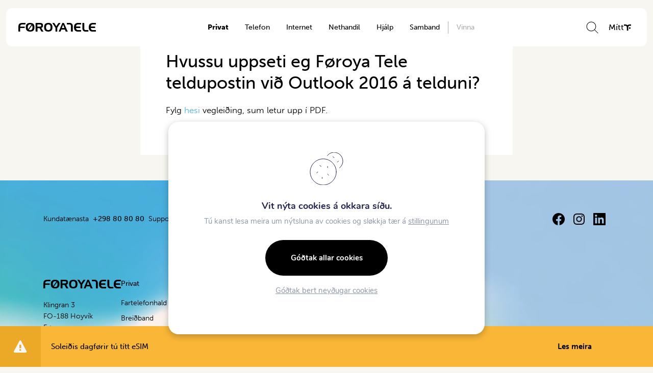

--- FILE ---
content_type: text/html; charset=UTF-8
request_url: https://www.ft.fo/support/oss/spurningur/hvussu-uppseti-eg-olivant-teldupostin-vid-outlook-2016-telduni/
body_size: 15024
content:
<!DOCTYPE html><html xmlns="http://www.w3.org/1999/xhtml" lang="fo-FO"><head><meta charset="UTF-8" /><title>Hvussu uppseti eg Føroya Tele teldupostin við Outlook 2016 á telduni? - Føroya Tele</title><meta name="viewport" content="width=device-width, initial-scale=1.0, maximum-scale=1.0, user-scalable=no" /><meta name="HandheldFriendly" content="true" /><meta name="apple-mobile-web-app-capable" content="YES" /><meta http-equiv="X-UA-Compatible" content="IE=edge,chrome=1"><link rel="stylesheet" href="https://www.ft.fo/wp-content/themes/beak-ft/style.css" /><link rel="stylesheet" href="https://stackpath.bootstrapcdn.com/bootstrap/4.3.1/css/bootstrap.min.css" integrity="sha384-ggOyR0iXCbMQv3Xipma34MD+dH/1fQ784/j6cY/iJTQUOhcWr7x9JvoRxT2MZw1T" crossorigin="anonymous"><link rel="stylesheet" href="https://use.typekit.net/esq8iqc.css"><meta name='robots' content='index, follow, max-image-preview:large, max-snippet:-1, max-video-preview:-1' /><link rel="canonical" href="https://www.ft.fo/support/oss/spurningur/hvussu-uppseti-eg-olivant-teldupostin-vid-outlook-2016-telduni/" /><meta property="og:locale" content="fo_FO" /><meta property="og:type" content="article" /><meta property="og:title" content="Hvussu uppseti eg Føroya Tele teldupostin við Outlook 2016 á telduni? - Føroya Tele" /><meta property="og:description" content="Fylg hesi vegleiðing, sum letur upp í PDF." /><meta property="og:url" content="https://www.ft.fo/support/oss/spurningur/hvussu-uppseti-eg-olivant-teldupostin-vid-outlook-2016-telduni/" /><meta property="og:site_name" content="Føroya Tele" /><meta property="article:modified_time" content="2021-09-17T11:46:36+00:00" /><meta name="twitter:card" content="summary_large_image" /><meta name="twitter:label1" content="Est. reading time" /><meta name="twitter:data1" content="1 minute" /> <script type="application/ld+json" class="yoast-schema-graph">{"@context":"https://schema.org","@graph":[{"@type":"WebPage","@id":"https://www.ft.fo/support/oss/spurningur/hvussu-uppseti-eg-olivant-teldupostin-vid-outlook-2016-telduni/","url":"https://www.ft.fo/support/oss/spurningur/hvussu-uppseti-eg-olivant-teldupostin-vid-outlook-2016-telduni/","name":"Hvussu uppseti eg Føroya Tele teldupostin við Outlook 2016 á telduni? - Føroya Tele","isPartOf":{"@id":"https://www.ft.fo/#website"},"datePublished":"2018-01-15T22:30:17+00:00","dateModified":"2021-09-17T11:46:36+00:00","breadcrumb":{"@id":"https://www.ft.fo/support/oss/spurningur/hvussu-uppseti-eg-olivant-teldupostin-vid-outlook-2016-telduni/#breadcrumb"},"inLanguage":"fo-FO","potentialAction":[{"@type":"ReadAction","target":["https://www.ft.fo/support/oss/spurningur/hvussu-uppseti-eg-olivant-teldupostin-vid-outlook-2016-telduni/"]}]},{"@type":"BreadcrumbList","@id":"https://www.ft.fo/support/oss/spurningur/hvussu-uppseti-eg-olivant-teldupostin-vid-outlook-2016-telduni/#breadcrumb","itemListElement":[{"@type":"ListItem","position":1,"name":"Home","item":"https://www.ft.fo/"},{"@type":"ListItem","position":2,"name":"OSS","item":"https://www.ft.fo/support/oss/spurningur/"},{"@type":"ListItem","position":3,"name":"Hvussu uppseti eg Føroya Tele teldupostin við Outlook 2016 á telduni?"}]},{"@type":"WebSite","@id":"https://www.ft.fo/#website","url":"https://www.ft.fo/","name":"Føroya Tele","description":"Tín føroyski televeitari","potentialAction":[{"@type":"SearchAction","target":{"@type":"EntryPoint","urlTemplate":"https://www.ft.fo/?s={search_term_string}"},"query-input":{"@type":"PropertyValueSpecification","valueRequired":true,"valueName":"search_term_string"}}],"inLanguage":"fo-FO"}]}</script> <link rel='dns-prefetch' href='//code.jquery.com' /><link rel='dns-prefetch' href='//cdn.jsdelivr.net' /><link rel='dns-prefetch' href='//unpkg.com' /><link rel='dns-prefetch' href='//maxcdn.bootstrapcdn.com' /><link rel="alternate" title="oEmbed (JSON)" type="application/json+oembed" href="https://www.ft.fo/wp-json/oembed/1.0/embed?url=https%3A%2F%2Fwww.ft.fo%2Fsupport%2Foss%2Fspurningur%2Fhvussu-uppseti-eg-olivant-teldupostin-vid-outlook-2016-telduni%2F" /><link rel="alternate" title="oEmbed (XML)" type="text/xml+oembed" href="https://www.ft.fo/wp-json/oembed/1.0/embed?url=https%3A%2F%2Fwww.ft.fo%2Fsupport%2Foss%2Fspurningur%2Fhvussu-uppseti-eg-olivant-teldupostin-vid-outlook-2016-telduni%2F&#038;format=xml" /><style id='wp-img-auto-sizes-contain-inline-css' type='text/css'>img:is([sizes=auto i],[sizes^="auto," i]){contain-intrinsic-size:3000px 1500px}
/*# sourceURL=wp-img-auto-sizes-contain-inline-css */</style><style id='wp-emoji-styles-inline-css' type='text/css'>img.wp-smiley, img.emoji {
		display: inline !important;
		border: none !important;
		box-shadow: none !important;
		height: 1em !important;
		width: 1em !important;
		margin: 0 0.07em !important;
		vertical-align: -0.1em !important;
		background: none !important;
		padding: 0 !important;
	}
/*# sourceURL=wp-emoji-styles-inline-css */</style><link rel='stylesheet' id='wp-block-library-css' href='https://www.ft.fo/wp-includes/css/dist/block-library/style.min.css?ver=6.9' type='text/css' media='all' /><style id='global-styles-inline-css' type='text/css'>:root{--wp--preset--aspect-ratio--square: 1;--wp--preset--aspect-ratio--4-3: 4/3;--wp--preset--aspect-ratio--3-4: 3/4;--wp--preset--aspect-ratio--3-2: 3/2;--wp--preset--aspect-ratio--2-3: 2/3;--wp--preset--aspect-ratio--16-9: 16/9;--wp--preset--aspect-ratio--9-16: 9/16;--wp--preset--color--black: #000000;--wp--preset--color--cyan-bluish-gray: #abb8c3;--wp--preset--color--white: #ffffff;--wp--preset--color--pale-pink: #f78da7;--wp--preset--color--vivid-red: #cf2e2e;--wp--preset--color--luminous-vivid-orange: #ff6900;--wp--preset--color--luminous-vivid-amber: #fcb900;--wp--preset--color--light-green-cyan: #7bdcb5;--wp--preset--color--vivid-green-cyan: #00d084;--wp--preset--color--pale-cyan-blue: #8ed1fc;--wp--preset--color--vivid-cyan-blue: #0693e3;--wp--preset--color--vivid-purple: #9b51e0;--wp--preset--color--pale-blue: var(--pale-blue-color);--wp--preset--color--sky-blue: var(--sky-blue-color);--wp--preset--color--muted-sand: var(--muted-sand-color);--wp--preset--color--soft-blush: var(--soft-blush-color);--wp--preset--color--light-grey: var(--light-grey-color);--wp--preset--color--sea-green: var(--sea-green-color);--wp--preset--color--lime-mint: var(--lime-mint-color);--wp--preset--gradient--vivid-cyan-blue-to-vivid-purple: linear-gradient(135deg,rgb(6,147,227) 0%,rgb(155,81,224) 100%);--wp--preset--gradient--light-green-cyan-to-vivid-green-cyan: linear-gradient(135deg,rgb(122,220,180) 0%,rgb(0,208,130) 100%);--wp--preset--gradient--luminous-vivid-amber-to-luminous-vivid-orange: linear-gradient(135deg,rgb(252,185,0) 0%,rgb(255,105,0) 100%);--wp--preset--gradient--luminous-vivid-orange-to-vivid-red: linear-gradient(135deg,rgb(255,105,0) 0%,rgb(207,46,46) 100%);--wp--preset--gradient--very-light-gray-to-cyan-bluish-gray: linear-gradient(135deg,rgb(238,238,238) 0%,rgb(169,184,195) 100%);--wp--preset--gradient--cool-to-warm-spectrum: linear-gradient(135deg,rgb(74,234,220) 0%,rgb(151,120,209) 20%,rgb(207,42,186) 40%,rgb(238,44,130) 60%,rgb(251,105,98) 80%,rgb(254,248,76) 100%);--wp--preset--gradient--blush-light-purple: linear-gradient(135deg,rgb(255,206,236) 0%,rgb(152,150,240) 100%);--wp--preset--gradient--blush-bordeaux: linear-gradient(135deg,rgb(254,205,165) 0%,rgb(254,45,45) 50%,rgb(107,0,62) 100%);--wp--preset--gradient--luminous-dusk: linear-gradient(135deg,rgb(255,203,112) 0%,rgb(199,81,192) 50%,rgb(65,88,208) 100%);--wp--preset--gradient--pale-ocean: linear-gradient(135deg,rgb(255,245,203) 0%,rgb(182,227,212) 50%,rgb(51,167,181) 100%);--wp--preset--gradient--electric-grass: linear-gradient(135deg,rgb(202,248,128) 0%,rgb(113,206,126) 100%);--wp--preset--gradient--midnight: linear-gradient(135deg,rgb(2,3,129) 0%,rgb(40,116,252) 100%);--wp--preset--font-size--small: var(--small-font-size);--wp--preset--font-size--medium: 20px;--wp--preset--font-size--large: 18px;--wp--preset--font-size--x-large: 42px;--wp--preset--font-size--normal: var(--paragraph-font-size);--wp--preset--font-family--font: var(--font);--wp--preset--spacing--20: 0.44rem;--wp--preset--spacing--30: 0.67rem;--wp--preset--spacing--40: 1rem;--wp--preset--spacing--50: 1.5rem;--wp--preset--spacing--60: 2.25rem;--wp--preset--spacing--70: 3.38rem;--wp--preset--spacing--80: 5.06rem;--wp--preset--shadow--natural: 6px 6px 9px rgba(0, 0, 0, 0.2);--wp--preset--shadow--deep: 12px 12px 50px rgba(0, 0, 0, 0.4);--wp--preset--shadow--sharp: 6px 6px 0px rgba(0, 0, 0, 0.2);--wp--preset--shadow--outlined: 6px 6px 0px -3px rgb(255, 255, 255), 6px 6px rgb(0, 0, 0);--wp--preset--shadow--crisp: 6px 6px 0px rgb(0, 0, 0);}:root { --wp--style--global--content-size: var(--container);--wp--style--global--wide-size: var(--container-wide); }:where(body) { margin: 0; }.wp-site-blocks > .alignleft { float: left; margin-right: 2em; }.wp-site-blocks > .alignright { float: right; margin-left: 2em; }.wp-site-blocks > .aligncenter { justify-content: center; margin-left: auto; margin-right: auto; }:where(.is-layout-flex){gap: 0.5em;}:where(.is-layout-grid){gap: 0.5em;}.is-layout-flow > .alignleft{float: left;margin-inline-start: 0;margin-inline-end: 2em;}.is-layout-flow > .alignright{float: right;margin-inline-start: 2em;margin-inline-end: 0;}.is-layout-flow > .aligncenter{margin-left: auto !important;margin-right: auto !important;}.is-layout-constrained > .alignleft{float: left;margin-inline-start: 0;margin-inline-end: 2em;}.is-layout-constrained > .alignright{float: right;margin-inline-start: 2em;margin-inline-end: 0;}.is-layout-constrained > .aligncenter{margin-left: auto !important;margin-right: auto !important;}.is-layout-constrained > :where(:not(.alignleft):not(.alignright):not(.alignfull)){max-width: var(--wp--style--global--content-size);margin-left: auto !important;margin-right: auto !important;}.is-layout-constrained > .alignwide{max-width: var(--wp--style--global--wide-size);}body .is-layout-flex{display: flex;}.is-layout-flex{flex-wrap: wrap;align-items: center;}.is-layout-flex > :is(*, div){margin: 0;}body .is-layout-grid{display: grid;}.is-layout-grid > :is(*, div){margin: 0;}body{background-color: var(--background-color);font-family: var(--font);font-size: var(--paragraph-font-size);line-height: 1.7;padding-top: 0px;padding-right: 0px;padding-bottom: 0px;padding-left: 0px;}a:where(:not(.wp-element-button)){color: var(--sky-blue-color);text-decoration: underline;}h1{font-size: var(--h1-font-size);line-height: var(--h1-line-height);}h2{font-size: var(--h2-font-size);line-height: var(--h2-line-height);}h3{font-size: var(--h3-font-size);line-height: var(--h3-line-height);}h4{font-size: var(--h4-font-size);line-height: var(--h4-line-height);}:root :where(.wp-element-button, .wp-block-button__link){background-color: #32373c;border-width: 0;color: #fff;font-family: inherit;font-size: inherit;font-style: inherit;font-weight: inherit;letter-spacing: inherit;line-height: inherit;padding-top: calc(0.667em + 2px);padding-right: calc(1.333em + 2px);padding-bottom: calc(0.667em + 2px);padding-left: calc(1.333em + 2px);text-decoration: none;text-transform: inherit;}.has-black-color{color: var(--wp--preset--color--black) !important;}.has-cyan-bluish-gray-color{color: var(--wp--preset--color--cyan-bluish-gray) !important;}.has-white-color{color: var(--wp--preset--color--white) !important;}.has-pale-pink-color{color: var(--wp--preset--color--pale-pink) !important;}.has-vivid-red-color{color: var(--wp--preset--color--vivid-red) !important;}.has-luminous-vivid-orange-color{color: var(--wp--preset--color--luminous-vivid-orange) !important;}.has-luminous-vivid-amber-color{color: var(--wp--preset--color--luminous-vivid-amber) !important;}.has-light-green-cyan-color{color: var(--wp--preset--color--light-green-cyan) !important;}.has-vivid-green-cyan-color{color: var(--wp--preset--color--vivid-green-cyan) !important;}.has-pale-cyan-blue-color{color: var(--wp--preset--color--pale-cyan-blue) !important;}.has-vivid-cyan-blue-color{color: var(--wp--preset--color--vivid-cyan-blue) !important;}.has-vivid-purple-color{color: var(--wp--preset--color--vivid-purple) !important;}.has-pale-blue-color{color: var(--wp--preset--color--pale-blue) !important;}.has-sky-blue-color{color: var(--wp--preset--color--sky-blue) !important;}.has-muted-sand-color{color: var(--wp--preset--color--muted-sand) !important;}.has-soft-blush-color{color: var(--wp--preset--color--soft-blush) !important;}.has-light-grey-color{color: var(--wp--preset--color--light-grey) !important;}.has-sea-green-color{color: var(--wp--preset--color--sea-green) !important;}.has-lime-mint-color{color: var(--wp--preset--color--lime-mint) !important;}.has-black-background-color{background-color: var(--wp--preset--color--black) !important;}.has-cyan-bluish-gray-background-color{background-color: var(--wp--preset--color--cyan-bluish-gray) !important;}.has-white-background-color{background-color: var(--wp--preset--color--white) !important;}.has-pale-pink-background-color{background-color: var(--wp--preset--color--pale-pink) !important;}.has-vivid-red-background-color{background-color: var(--wp--preset--color--vivid-red) !important;}.has-luminous-vivid-orange-background-color{background-color: var(--wp--preset--color--luminous-vivid-orange) !important;}.has-luminous-vivid-amber-background-color{background-color: var(--wp--preset--color--luminous-vivid-amber) !important;}.has-light-green-cyan-background-color{background-color: var(--wp--preset--color--light-green-cyan) !important;}.has-vivid-green-cyan-background-color{background-color: var(--wp--preset--color--vivid-green-cyan) !important;}.has-pale-cyan-blue-background-color{background-color: var(--wp--preset--color--pale-cyan-blue) !important;}.has-vivid-cyan-blue-background-color{background-color: var(--wp--preset--color--vivid-cyan-blue) !important;}.has-vivid-purple-background-color{background-color: var(--wp--preset--color--vivid-purple) !important;}.has-pale-blue-background-color{background-color: var(--wp--preset--color--pale-blue) !important;}.has-sky-blue-background-color{background-color: var(--wp--preset--color--sky-blue) !important;}.has-muted-sand-background-color{background-color: var(--wp--preset--color--muted-sand) !important;}.has-soft-blush-background-color{background-color: var(--wp--preset--color--soft-blush) !important;}.has-light-grey-background-color{background-color: var(--wp--preset--color--light-grey) !important;}.has-sea-green-background-color{background-color: var(--wp--preset--color--sea-green) !important;}.has-lime-mint-background-color{background-color: var(--wp--preset--color--lime-mint) !important;}.has-black-border-color{border-color: var(--wp--preset--color--black) !important;}.has-cyan-bluish-gray-border-color{border-color: var(--wp--preset--color--cyan-bluish-gray) !important;}.has-white-border-color{border-color: var(--wp--preset--color--white) !important;}.has-pale-pink-border-color{border-color: var(--wp--preset--color--pale-pink) !important;}.has-vivid-red-border-color{border-color: var(--wp--preset--color--vivid-red) !important;}.has-luminous-vivid-orange-border-color{border-color: var(--wp--preset--color--luminous-vivid-orange) !important;}.has-luminous-vivid-amber-border-color{border-color: var(--wp--preset--color--luminous-vivid-amber) !important;}.has-light-green-cyan-border-color{border-color: var(--wp--preset--color--light-green-cyan) !important;}.has-vivid-green-cyan-border-color{border-color: var(--wp--preset--color--vivid-green-cyan) !important;}.has-pale-cyan-blue-border-color{border-color: var(--wp--preset--color--pale-cyan-blue) !important;}.has-vivid-cyan-blue-border-color{border-color: var(--wp--preset--color--vivid-cyan-blue) !important;}.has-vivid-purple-border-color{border-color: var(--wp--preset--color--vivid-purple) !important;}.has-pale-blue-border-color{border-color: var(--wp--preset--color--pale-blue) !important;}.has-sky-blue-border-color{border-color: var(--wp--preset--color--sky-blue) !important;}.has-muted-sand-border-color{border-color: var(--wp--preset--color--muted-sand) !important;}.has-soft-blush-border-color{border-color: var(--wp--preset--color--soft-blush) !important;}.has-light-grey-border-color{border-color: var(--wp--preset--color--light-grey) !important;}.has-sea-green-border-color{border-color: var(--wp--preset--color--sea-green) !important;}.has-lime-mint-border-color{border-color: var(--wp--preset--color--lime-mint) !important;}.has-vivid-cyan-blue-to-vivid-purple-gradient-background{background: var(--wp--preset--gradient--vivid-cyan-blue-to-vivid-purple) !important;}.has-light-green-cyan-to-vivid-green-cyan-gradient-background{background: var(--wp--preset--gradient--light-green-cyan-to-vivid-green-cyan) !important;}.has-luminous-vivid-amber-to-luminous-vivid-orange-gradient-background{background: var(--wp--preset--gradient--luminous-vivid-amber-to-luminous-vivid-orange) !important;}.has-luminous-vivid-orange-to-vivid-red-gradient-background{background: var(--wp--preset--gradient--luminous-vivid-orange-to-vivid-red) !important;}.has-very-light-gray-to-cyan-bluish-gray-gradient-background{background: var(--wp--preset--gradient--very-light-gray-to-cyan-bluish-gray) !important;}.has-cool-to-warm-spectrum-gradient-background{background: var(--wp--preset--gradient--cool-to-warm-spectrum) !important;}.has-blush-light-purple-gradient-background{background: var(--wp--preset--gradient--blush-light-purple) !important;}.has-blush-bordeaux-gradient-background{background: var(--wp--preset--gradient--blush-bordeaux) !important;}.has-luminous-dusk-gradient-background{background: var(--wp--preset--gradient--luminous-dusk) !important;}.has-pale-ocean-gradient-background{background: var(--wp--preset--gradient--pale-ocean) !important;}.has-electric-grass-gradient-background{background: var(--wp--preset--gradient--electric-grass) !important;}.has-midnight-gradient-background{background: var(--wp--preset--gradient--midnight) !important;}.has-small-font-size{font-size: var(--wp--preset--font-size--small) !important;}.has-medium-font-size{font-size: var(--wp--preset--font-size--medium) !important;}.has-large-font-size{font-size: var(--wp--preset--font-size--large) !important;}.has-x-large-font-size{font-size: var(--wp--preset--font-size--x-large) !important;}.has-normal-font-size{font-size: var(--wp--preset--font-size--normal) !important;}.has-font-font-family{font-family: var(--wp--preset--font-family--font) !important;}
/*# sourceURL=global-styles-inline-css */</style><link rel='stylesheet' id='beak-focal-point-styles-css' href='https://www.ft.fo/wp-content/plugins/beak-focal-cropper/includes/../assets/beak-focal-point.min.css?ver=1.0' type='text/css' media='all' /><link rel='stylesheet' id='beak-focal-crop-styles-css' href='https://www.ft.fo/wp-content/plugins/beak-focal-cropper/includes/../assets/beak-focal-crop.min.css?ver=1.0' type='text/css' media='all' /><link rel='stylesheet' id='magnific-css' href='https://www.ft.fo/wp-content/cache/autoptimize/css/autoptimize_single_6eff092d9de3346720ff49849ee9003a.css' type='text/css' media='all' /><link rel='stylesheet' id='slick-slider-css' href='https://www.ft.fo/wp-content/cache/autoptimize/css/autoptimize_single_f38b2db10e01b1572732a3191d538707.css' type='text/css' media='all' /><link rel='stylesheet' id='font-awsome-css' href='https://maxcdn.bootstrapcdn.com/font-awesome/4.7.0/css/font-awesome.min.css' type='text/css' media='all' /><link rel='stylesheet' id='main-styles-css' href='https://www.ft.fo/wp-content/cache/autoptimize/css/autoptimize_single_0146449d4cc62567830fdc2bad6f295c.css?ver=1.07' type='text/css' media='all' /><link rel='stylesheet' id='lunnar-gdpr-css' href='https://www.ft.fo/wp-content/cache/autoptimize/css/autoptimize_single_009b193f99c15d03c95315fc088d53a2.css?ver=1.0' type='text/css' media='all' /><style id='kadence-blocks-global-variables-inline-css' type='text/css'>:root {--global-kb-font-size-sm:clamp(0.8rem, 0.73rem + 0.217vw, 0.9rem);--global-kb-font-size-md:clamp(1.1rem, 0.995rem + 0.326vw, 1.25rem);--global-kb-font-size-lg:clamp(1.75rem, 1.576rem + 0.543vw, 2rem);--global-kb-font-size-xl:clamp(2.25rem, 1.728rem + 1.63vw, 3rem);--global-kb-font-size-xxl:clamp(2.5rem, 1.456rem + 3.26vw, 4rem);--global-kb-font-size-xxxl:clamp(2.75rem, 0.489rem + 7.065vw, 6rem);}:root {--global-palette1: #3182CE;--global-palette2: #2B6CB0;--global-palette3: #1A202C;--global-palette4: #2D3748;--global-palette5: #4A5568;--global-palette6: #718096;--global-palette7: #EDF2F7;--global-palette8: #F7FAFC;--global-palette9: #ffffff;}
/*# sourceURL=kadence-blocks-global-variables-inline-css */</style><link rel='stylesheet' id='moove_gdpr_frontend-css' href='https://www.ft.fo/wp-content/cache/autoptimize/css/autoptimize_single_fa720c8532a35a9ee87600b97339b760.css?ver=5.0.9' type='text/css' media='all' /><style id='moove_gdpr_frontend-inline-css' type='text/css'>#moove_gdpr_cookie_modal,#moove_gdpr_cookie_info_bar,.gdpr_cookie_settings_shortcode_content{font-family:&#039;Nunito&#039;,sans-serif}#moove_gdpr_save_popup_settings_button{background-color:#373737;color:#fff}#moove_gdpr_save_popup_settings_button:hover{background-color:#000}#moove_gdpr_cookie_info_bar .moove-gdpr-info-bar-container .moove-gdpr-info-bar-content a.mgbutton,#moove_gdpr_cookie_info_bar .moove-gdpr-info-bar-container .moove-gdpr-info-bar-content button.mgbutton{background-color:#ac003b}#moove_gdpr_cookie_modal .moove-gdpr-modal-content .moove-gdpr-modal-footer-content .moove-gdpr-button-holder a.mgbutton,#moove_gdpr_cookie_modal .moove-gdpr-modal-content .moove-gdpr-modal-footer-content .moove-gdpr-button-holder button.mgbutton,.gdpr_cookie_settings_shortcode_content .gdpr-shr-button.button-green{background-color:#ac003b;border-color:#ac003b}#moove_gdpr_cookie_modal .moove-gdpr-modal-content .moove-gdpr-modal-footer-content .moove-gdpr-button-holder a.mgbutton:hover,#moove_gdpr_cookie_modal .moove-gdpr-modal-content .moove-gdpr-modal-footer-content .moove-gdpr-button-holder button.mgbutton:hover,.gdpr_cookie_settings_shortcode_content .gdpr-shr-button.button-green:hover{background-color:#fff;color:#ac003b}#moove_gdpr_cookie_modal .moove-gdpr-modal-content .moove-gdpr-modal-close i,#moove_gdpr_cookie_modal .moove-gdpr-modal-content .moove-gdpr-modal-close span.gdpr-icon{background-color:#ac003b;border:1px solid #ac003b}#moove_gdpr_cookie_info_bar span.moove-gdpr-infobar-allow-all.focus-g,#moove_gdpr_cookie_info_bar span.moove-gdpr-infobar-allow-all:focus,#moove_gdpr_cookie_info_bar button.moove-gdpr-infobar-allow-all.focus-g,#moove_gdpr_cookie_info_bar button.moove-gdpr-infobar-allow-all:focus,#moove_gdpr_cookie_info_bar span.moove-gdpr-infobar-reject-btn.focus-g,#moove_gdpr_cookie_info_bar span.moove-gdpr-infobar-reject-btn:focus,#moove_gdpr_cookie_info_bar button.moove-gdpr-infobar-reject-btn.focus-g,#moove_gdpr_cookie_info_bar button.moove-gdpr-infobar-reject-btn:focus,#moove_gdpr_cookie_info_bar span.change-settings-button.focus-g,#moove_gdpr_cookie_info_bar span.change-settings-button:focus,#moove_gdpr_cookie_info_bar button.change-settings-button.focus-g,#moove_gdpr_cookie_info_bar button.change-settings-button:focus{-webkit-box-shadow:0 0 1px 3px #ac003b;-moz-box-shadow:0 0 1px 3px #ac003b;box-shadow:0 0 1px 3px #ac003b}#moove_gdpr_cookie_modal .moove-gdpr-modal-content .moove-gdpr-modal-close i:hover,#moove_gdpr_cookie_modal .moove-gdpr-modal-content .moove-gdpr-modal-close span.gdpr-icon:hover,#moove_gdpr_cookie_info_bar span[data-href]>u.change-settings-button{color:#ac003b}#moove_gdpr_cookie_modal .moove-gdpr-modal-content .moove-gdpr-modal-left-content #moove-gdpr-menu li.menu-item-selected a span.gdpr-icon,#moove_gdpr_cookie_modal .moove-gdpr-modal-content .moove-gdpr-modal-left-content #moove-gdpr-menu li.menu-item-selected button span.gdpr-icon{color:inherit}#moove_gdpr_cookie_modal .moove-gdpr-modal-content .moove-gdpr-modal-left-content #moove-gdpr-menu li a span.gdpr-icon,#moove_gdpr_cookie_modal .moove-gdpr-modal-content .moove-gdpr-modal-left-content #moove-gdpr-menu li button span.gdpr-icon{color:inherit}#moove_gdpr_cookie_modal .gdpr-acc-link{line-height:0;font-size:0;color:transparent;position:absolute}#moove_gdpr_cookie_modal .moove-gdpr-modal-content .moove-gdpr-modal-close:hover i,#moove_gdpr_cookie_modal .moove-gdpr-modal-content .moove-gdpr-modal-left-content #moove-gdpr-menu li a,#moove_gdpr_cookie_modal .moove-gdpr-modal-content .moove-gdpr-modal-left-content #moove-gdpr-menu li button,#moove_gdpr_cookie_modal .moove-gdpr-modal-content .moove-gdpr-modal-left-content #moove-gdpr-menu li button i,#moove_gdpr_cookie_modal .moove-gdpr-modal-content .moove-gdpr-modal-left-content #moove-gdpr-menu li a i,#moove_gdpr_cookie_modal .moove-gdpr-modal-content .moove-gdpr-tab-main .moove-gdpr-tab-main-content a:hover,#moove_gdpr_cookie_info_bar.moove-gdpr-dark-scheme .moove-gdpr-info-bar-container .moove-gdpr-info-bar-content a.mgbutton:hover,#moove_gdpr_cookie_info_bar.moove-gdpr-dark-scheme .moove-gdpr-info-bar-container .moove-gdpr-info-bar-content button.mgbutton:hover,#moove_gdpr_cookie_info_bar.moove-gdpr-dark-scheme .moove-gdpr-info-bar-container .moove-gdpr-info-bar-content a:hover,#moove_gdpr_cookie_info_bar.moove-gdpr-dark-scheme .moove-gdpr-info-bar-container .moove-gdpr-info-bar-content button:hover,#moove_gdpr_cookie_info_bar.moove-gdpr-dark-scheme .moove-gdpr-info-bar-container .moove-gdpr-info-bar-content span.change-settings-button:hover,#moove_gdpr_cookie_info_bar.moove-gdpr-dark-scheme .moove-gdpr-info-bar-container .moove-gdpr-info-bar-content button.change-settings-button:hover,#moove_gdpr_cookie_info_bar.moove-gdpr-dark-scheme .moove-gdpr-info-bar-container .moove-gdpr-info-bar-content u.change-settings-button:hover,#moove_gdpr_cookie_info_bar span[data-href]>u.change-settings-button,#moove_gdpr_cookie_info_bar.moove-gdpr-dark-scheme .moove-gdpr-info-bar-container .moove-gdpr-info-bar-content a.mgbutton.focus-g,#moove_gdpr_cookie_info_bar.moove-gdpr-dark-scheme .moove-gdpr-info-bar-container .moove-gdpr-info-bar-content button.mgbutton.focus-g,#moove_gdpr_cookie_info_bar.moove-gdpr-dark-scheme .moove-gdpr-info-bar-container .moove-gdpr-info-bar-content a.focus-g,#moove_gdpr_cookie_info_bar.moove-gdpr-dark-scheme .moove-gdpr-info-bar-container .moove-gdpr-info-bar-content button.focus-g,#moove_gdpr_cookie_info_bar.moove-gdpr-dark-scheme .moove-gdpr-info-bar-container .moove-gdpr-info-bar-content a.mgbutton:focus,#moove_gdpr_cookie_info_bar.moove-gdpr-dark-scheme .moove-gdpr-info-bar-container .moove-gdpr-info-bar-content button.mgbutton:focus,#moove_gdpr_cookie_info_bar.moove-gdpr-dark-scheme .moove-gdpr-info-bar-container .moove-gdpr-info-bar-content a:focus,#moove_gdpr_cookie_info_bar.moove-gdpr-dark-scheme .moove-gdpr-info-bar-container .moove-gdpr-info-bar-content button:focus,#moove_gdpr_cookie_info_bar.moove-gdpr-dark-scheme .moove-gdpr-info-bar-container .moove-gdpr-info-bar-content span.change-settings-button.focus-g,span.change-settings-button:focus,button.change-settings-button.focus-g,button.change-settings-button:focus,#moove_gdpr_cookie_info_bar.moove-gdpr-dark-scheme .moove-gdpr-info-bar-container .moove-gdpr-info-bar-content u.change-settings-button.focus-g,#moove_gdpr_cookie_info_bar.moove-gdpr-dark-scheme .moove-gdpr-info-bar-container .moove-gdpr-info-bar-content u.change-settings-button:focus{color:#ac003b}#moove_gdpr_cookie_modal .moove-gdpr-branding.focus-g span,#moove_gdpr_cookie_modal .moove-gdpr-modal-content .moove-gdpr-tab-main a.focus-g,#moove_gdpr_cookie_modal .moove-gdpr-modal-content .moove-gdpr-tab-main .gdpr-cd-details-toggle.focus-g{color:#ac003b}#moove_gdpr_cookie_modal.gdpr_lightbox-hide{display:none}#moove_gdpr_cookie_info_bar.gdpr-full-screen-infobar .moove-gdpr-info-bar-container .moove-gdpr-info-bar-content .moove-gdpr-cookie-notice p a{color:#ac003b!important}
/*# sourceURL=moove_gdpr_frontend-inline-css */</style><link rel='stylesheet' id='gdpr_cc_addon_frontend-css' href='https://www.ft.fo/wp-content/cache/autoptimize/css/autoptimize_single_fcfe980ece041c1da5cd0fe1d2c7ba3f.css?ver=3.5.8' type='text/css' media='all' /><style id='block-visibility-screen-size-styles-inline-css' type='text/css'>/* Large screens (desktops, 992px and up) */
@media ( min-width: 992px ) {
	.block-visibility-hide-large-screen {
		display: none !important;
	}
}

/* Medium screens (tablets, between 768px and 992px) */
@media ( min-width: 768px ) and ( max-width: 991.98px ) {
	.block-visibility-hide-medium-screen {
		display: none !important;
	}
}

/* Small screens (mobile devices, less than 768px) */
@media ( max-width: 767.98px ) {
	.block-visibility-hide-small-screen {
		display: none !important;
	}
}
/*# sourceURL=block-visibility-screen-size-styles-inline-css */</style><style id="kadence_blocks_palette_css">:root .has-kb-palette-30-color{color:#00244a}:root .has-kb-palette-30-background-color{background-color:#00244a}</style><script type="text/javascript" src="https://www.ft.fo/wp-includes/js/jquery/jquery.min.js?ver=3.7.1" id="jquery-core-js"></script> <script type="text/javascript" src="https://www.ft.fo/wp-includes/js/jquery/jquery-migrate.min.js?ver=3.4.1" id="jquery-migrate-js"></script> <link rel="https://api.w.org/" href="https://www.ft.fo/wp-json/" /><link rel="alternate" title="JSON" type="application/json" href="https://www.ft.fo/wp-json/wp/v2/faq/13899" /><link rel="EditURI" type="application/rsd+xml" title="RSD" href="https://www.ft.fo/xmlrpc.php?rsd" /><meta name="generator" content="WordPress 6.9" /><link rel='shortlink' href='https://www.ft.fo/?p=13899' /><meta name="generator" content="WPML ver:4.8.6 stt:1,65;" /><link rel="icon" href="https://www.ft.fo/wp-content/uploads/2025/10/cropped-Favicon-1-32x32.png" sizes="32x32" /><link rel="icon" href="https://www.ft.fo/wp-content/uploads/2025/10/cropped-Favicon-1-192x192.png" sizes="192x192" /><link rel="apple-touch-icon" href="https://www.ft.fo/wp-content/uploads/2025/10/cropped-Favicon-1-180x180.png" /><meta name="msapplication-TileImage" content="https://www.ft.fo/wp-content/uploads/2025/10/cropped-Favicon-1-270x270.png" /><style type="text/css" id="wp-custom-css">.btn-yellow{
background-color: #39363a !important;
	border-color: #39363a !important;
	
}
.noUi-connect{
background-color: #39363a !important;
	border-color: black !important;
	
}
.beak-mobile-subscription .ui-slider-group .ui-slider .noUi-base .noUi-origin .noUi-handle {
background-color: #39363a !important;
	border-color: black !important;
	
}
.beak-mobile-subscription .mobile-plan .step-title-bar input:checked+.slider, .beak-mobile-subscription .result-window .step-title-bar input:checked+.slider {
background-color: #39363a !important;
	border-color: #39363a !important;
	
}
.switch.switch-yellow input:checked+.slider  {
background-color: #3c3c3c !important;
	border-color: black !important;
	
}
.btn-green, .wp-block-button__link.has-green-background-color {
background-color: #3c3c3c !important;
	border-color: black !important;
	
}</style> <script>var algolia_index_name = "production_fo";
		var selected_language = "fo";</script> <script defer data-domain="ft.fo" src="https://plausible.io/js/script.js"></script> </head><body id="top-scroll" class="wp-singular faq-template-default single single-faq postid-13899 wp-theme-beak-ft"><section id="breaking-news-bar"><div class="breaking-news-bar--content"><div class="breaking-news-bar--content-icon"></div><div class="breaking-news-bar--content-slider slick" data-slides="1" data-dots="false" data-prev-arrow="breaking-news-bar--pager-prev" data-next-arrow="breaking-news-bar--pager-next" data-autoplay="true" data-speed="5000" data-arrows="true"> <a href="https://www.ft.fo/soleidis-dagforir-tu-titt-esim/" class="breaking-news-bar--item slick-item"> Soleiðis dagførir tú títt eSIM<div class="breaking-news--bar-read-more">Les meira</div> </a></div></div></section><div id="main"><div id="takeover-menu" class=""><div class="takeover-menu--content"><div class="takeover-menu--top"><div class="takeover-menu--links"> <a
 href="/"
 class="takeover-menu--link active"
 > Privat </a><div
 class="takeover-menu--link-separator"
 ></div> <a
 href="/vinna/"
 class="takeover-menu--link "
 > Vinna </a></div><div class="takeover-menu--nav"><div class="menu-dropdown--container"> <a href="https://www.ft.fo/"  class="menu-parent" > Telefon <span class="icon-plus"><img src="https://www.ft.fo/wp-content/themes/beak-ft/images/icons/icon-plus.svg" class="injectable" /></span> <span class="icon-minus"><img src="https://www.ft.fo/wp-content/themes/beak-ft/images/icons/icon-minus.svg" class="injectable" /></span> </a><div class="menu-dropdown--children"><div class="menu-dropdown"><div class="menu-dropdown--title"> Hald <span class="icon-plus"><img src="https://www.ft.fo/wp-content/themes/beak-ft/images/icons/icon-plus.svg" class="injectable" /></span> <span class="icon-minus"><img src="https://www.ft.fo/wp-content/themes/beak-ft/images/icons/icon-minus.svg" class="injectable" /></span></div><div class="menu-dropdown--content"> <a href="https://www.ft.fo/privat/fartelefonhald/"> Fartelefon </a> <a href="https://www.ft.fo/privat/fartelefonhald/reika-sum-heima/"> ReikaSumHeima </a> <a href="https://www.ft.fo/um-foroya-tele/reiking/"> Prísir og landabólkar </a> <a href="https://www.ft.fo/privat/heimatelefon/"> Heimatelefon </a> <a href="https://ver.ft.fo/topup?language=fo-FO"> Fyll eyka á </a></div></div><div class="menu-dropdown"><div class="menu-dropdown--title"> Tænastur <span class="icon-plus"><img src="https://www.ft.fo/wp-content/themes/beak-ft/images/icons/icon-plus.svg" class="injectable" /></span> <span class="icon-minus"><img src="https://www.ft.fo/wp-content/themes/beak-ft/images/icons/icon-minus.svg" class="injectable" /></span></div><div class="menu-dropdown--content"> <a href="https://www.ft.fo/godkent-apple-verkstad/"> Appleverkstað </a> <a href="https://www.ft.fo/godkent-samsung-verkstad/"> Góðkent Samsung-verkstað </a> <a href="https://www.ft.fo/privat/fartelefonhald/deil-data/"> Deil data </a> <a href="https://www.ft.fo/privat/mofibo/"> Mofibo </a> <a href="https://www.ft.fo/privat/byt-og-bot-um/"> Být og bøt um </a></div></div><div class="menu-dropdown"><div class="menu-dropdown--title"> Fyrimunir <span class="icon-plus"><img src="https://www.ft.fo/wp-content/themes/beak-ft/images/icons/icon-plus.svg" class="injectable" /></span> <span class="icon-minus"><img src="https://www.ft.fo/wp-content/themes/beak-ft/images/icons/icon-minus.svg" class="injectable" /></span></div><div class="menu-dropdown--content"> <a href="https://www.ft.fo/um-foroya-tele/5g/"> 5G </a> <a href="https://www.ft.fo/um-foroya-tele/volte/"> VoLTE </a> <a href="https://www.ft.fo/um-foroya-tele/wifi-tala/"> WiFi-tala </a> <a href="https://www.ft.fo/um-foroya-tele/rinda-i-smaum/"> Rinda í smáum </a></div></div><div class="menu-dropdown"><div class="menu-dropdown--title"> Vørur <span class="icon-plus"><img src="https://www.ft.fo/wp-content/themes/beak-ft/images/icons/icon-plus.svg" class="injectable" /></span> <span class="icon-minus"><img src="https://www.ft.fo/wp-content/themes/beak-ft/images/icons/icon-minus.svg" class="injectable" /></span></div><div class="menu-dropdown--content"> <a href="https://nethandil.ft.fo/ShopCategoryItemPictures/FARTELEFONIR_APPLE/0"> iPhone </a> <a href="https://nethandil.ft.fo/ShopCategoryItemPictures/FARTELEFONIR_SAMSUNG/0"> Samsung </a> <a href="https://nethandil.ft.fo/ShopCategoryItemPictures/LJOD_SMATALARAR/0"> AirPods o.a. </a> <a href="https://nethandil.ft.fo/ShopCategoryItemPictures/TILHOYR_VERJUR/0"> Verjur til telefon </a></div></div></div></div><div class="menu-dropdown--container"> <a href="https://www.ft.fo/taenastur/"  class="menu-parent" > Internet <span class="icon-plus"><img src="https://www.ft.fo/wp-content/themes/beak-ft/images/icons/icon-plus.svg" class="injectable" /></span> <span class="icon-minus"><img src="https://www.ft.fo/wp-content/themes/beak-ft/images/icons/icon-minus.svg" class="injectable" /></span> </a><div class="menu-dropdown--children"><div class="menu-dropdown"><div class="menu-dropdown--title"> HALD <span class="icon-plus"><img src="https://www.ft.fo/wp-content/themes/beak-ft/images/icons/icon-plus.svg" class="injectable" /></span> <span class="icon-minus"><img src="https://www.ft.fo/wp-content/themes/beak-ft/images/icons/icon-minus.svg" class="injectable" /></span></div><div class="menu-dropdown--content"> <a href="https://www.ft.fo/privat/breidband/"> Breiðband </a> <a href="https://www.ft.fo/privat/farbreidband/"> 5G-farbreiðband </a> <a href="https://www.ft.fo/privat/datahald/"> 5G-datahald </a></div></div><div class="menu-dropdown"><div class="menu-dropdown--title"> ÚTGERÐ <span class="icon-plus"><img src="https://www.ft.fo/wp-content/themes/beak-ft/images/icons/icon-plus.svg" class="injectable" /></span> <span class="icon-minus"><img src="https://www.ft.fo/wp-content/themes/beak-ft/images/icons/icon-minus.svg" class="injectable" /></span></div><div class="menu-dropdown--content"> <a href="https://nethandil.ft.fo/ShopCategoryItemPictures/INTERNET_BEINARAR/0"> WiFi-beinarar </a> <a href="https://nethandil.ft.fo/ShopCategoryItemPictures/INTERNET_FORSTERKARAR/0"> WiFi-forsterkarar </a> <a href="https://nethandil.ft.fo/ShopCategoryItemPictures/INTERNET_5GBEINARAR/0"> 5G-beinarar </a></div></div><div class="menu-dropdown"><div class="menu-dropdown--title"> VØRUR <span class="icon-plus"><img src="https://www.ft.fo/wp-content/themes/beak-ft/images/icons/icon-plus.svg" class="injectable" /></span> <span class="icon-minus"><img src="https://www.ft.fo/wp-content/themes/beak-ft/images/icons/icon-minus.svg" class="injectable" /></span></div><div class="menu-dropdown--content"> <a href="https://nethandil.ft.fo/ShopCategoryItemPictures/TELDLAR/0"> Teldlar </a> <a href="https://nethandil.ft.fo/ShopCategoryItemPictures/TELDUR/0"> Teldur </a> <a href="https://nethandil.ft.fo/ShopCategoryItemPictures/LJOD_HATALARAR/0"> Hátalarar </a></div></div><div class="menu-dropdown"><div class="menu-dropdown--title"> GÓÐ RÁÐ <span class="icon-plus"><img src="https://www.ft.fo/wp-content/themes/beak-ft/images/icons/icon-plus.svg" class="injectable" /></span> <span class="icon-minus"><img src="https://www.ft.fo/wp-content/themes/beak-ft/images/icons/icon-minus.svg" class="injectable" /></span></div><div class="menu-dropdown--content"> <a href="https://www.ft.fo/ver/breidband/#godrad"> Fá støðugt internet </a> <a href="https://www.ft.fo/support/breidband/"> Hjálp til breiðband </a> <a href="https://www.ft.fo/support/farbreidband/"> Hjálp til 5G-farbreiðband </a></div></div></div></div><div class="menu-dropdown--container"> <a href="https://www.ft.fo/taenastur/"  class="menu-parent" > Nethandil <span class="icon-plus"><img src="https://www.ft.fo/wp-content/themes/beak-ft/images/icons/icon-plus.svg" class="injectable" /></span> <span class="icon-minus"><img src="https://www.ft.fo/wp-content/themes/beak-ft/images/icons/icon-minus.svg" class="injectable" /></span> </a><div class="menu-dropdown--children"><div class="menu-dropdown"><div class="menu-dropdown--title"> FARTELEFONIR OG TELDLAR <span class="icon-plus"><img src="https://www.ft.fo/wp-content/themes/beak-ft/images/icons/icon-plus.svg" class="injectable" /></span> <span class="icon-minus"><img src="https://www.ft.fo/wp-content/themes/beak-ft/images/icons/icon-minus.svg" class="injectable" /></span></div><div class="menu-dropdown--content"> <a href="https://nethandil.ft.fo/ShopCategoryItemPictures/FARTELEFONIR_APPLE/0"> iPhone </a> <a href="https://nethandil.ft.fo/ShopCategoryItemPictures/FARTELEFONIR_SAMSUNG/0"> Samsung Galaxy </a> <a href="https://nethandil.ft.fo/ShopCategoryItemPictures/FARTELEFONIR_NOKIA/0"> Nokia </a> <a href="https://nethandil.ft.fo/ShopCategoryItemPictures/TELDLAR_APPLE/0"> iPad </a> <a href="https://nethandil.ft.fo/ShopCategoryItemPictures/TELDLAR_SAMSUNG/0"> Galaxy Tab </a></div></div><div class="menu-dropdown"><div class="menu-dropdown--title"> SNILDUR OG SMÁTALARAR <span class="icon-plus"><img src="https://www.ft.fo/wp-content/themes/beak-ft/images/icons/icon-plus.svg" class="injectable" /></span> <span class="icon-minus"><img src="https://www.ft.fo/wp-content/themes/beak-ft/images/icons/icon-minus.svg" class="injectable" /></span></div><div class="menu-dropdown--content"> <a href="https://nethandil.ft.fo/ShopCategoryItemPictures/SNILDUR_APPLE/0"> Apple Watch </a> <a href="https://nethandil.ft.fo/ShopCategoryItemPictures/SNILDUR_SAMSUNG/0"> Galaxy Watch </a> <a href="https://nethandil.ft.fo/ShopCategoryItemPictures/SNILDUR_XIAOMI/0"> Xiaomi Watch </a> <a href="https://nethandil.ft.fo/ShopCategoryItemPictures/LJOD_SMATALARAR/0"> AirPods og ljóð </a> <a href="https://nethandil.ft.fo/ShopCategoryItemPictures/LJOD_HATALARAR/0"> HomePod og hátalarar </a></div></div><div class="menu-dropdown"><div class="menu-dropdown--title"> INTERNET OG ANNAÐ <span class="icon-plus"><img src="https://www.ft.fo/wp-content/themes/beak-ft/images/icons/icon-plus.svg" class="injectable" /></span> <span class="icon-minus"><img src="https://www.ft.fo/wp-content/themes/beak-ft/images/icons/icon-minus.svg" class="injectable" /></span></div><div class="menu-dropdown--content"> <a href="https://nethandil.ft.fo/ShopCategoryItemPictures/INTERNET_BEINARAR/0"> WiFi-beinarar </a> <a href="https://nethandil.ft.fo/ShopCategoryItemPictures/INTERNET_5GBEINARAR/0"> 5G-beinarar </a> <a href="https://nethandil.ft.fo/ShopCategoryItemPictures/TILHOYR_VERJUR/0"> Verjur til telefonir </a> <a href="https://nethandil.ft.fo/ShopCategoryItemPictures/TILHOYR_TRADLEYSIRLODARAR/0"> Tráðleysir løðarar </a> <a href="https://nethandil.ft.fo/"> Allar vørur </a></div></div></div></div><div class="menu-dropdown--container"> <a href="https://www.ft.fo/support/" > Hjálp </a><div class="menu-dropdown--children"></div></div><div class="menu-dropdown--container"> <a href="https://www.ft.fo/um-foroya-tele/samband/" > Samband </a><div class="menu-dropdown--children"></div></div></div></div> <a href="https://ver.ft.fo/login" class="btn btn-gradient-border"> <span>Mítt</span> <span style="width: 14px; height: 12px; display: grid; place-items: center; overflow: hidden;"><img src="https://www.ft.fo/wp-content/themes/beak-ft/images/icons/icon-t.svg" class="injectable" /></span> </a></div></div><div id="top-nav-container"><div
 id="top-nav"
 class=""
 style="view-transition-name: top;"
 ><div class="top-content"><div class="top-nav-left"> <a href="https://www.ft.fo" class="top-nav-logo"> <span class="logo-small" style="display: inline-block; width: 28px; height: 28px; overflow: hidden;"><img src="https://www.ft.fo/wp-content/themes/beak-ft/images/icons/icon-t.svg" class="injectable" /></span> <span class="logo"><img src="https://www.ft.fo/wp-content/themes/beak-ft/images/icons/icon-logo.svg" class="injectable" /></span> </a></div><div class="top-content--header-nav-container"><div 
 class="top-content--header-nav active"
 > <a
 href="/"
 style="view-transition-name: top-private-link;"
 class="top-content--header-nav-title"
 > Privat </a><div 
 style="view-transition-name: top-items-private; "
 class="top-content--header-nav-items active"
 ><div class="header-nav--dropdown-item"> <a href="https://www.ft.fo/"  class="menu-parent" > Telefon </a><div class="dropdown-menu--lvl-2"><div class="dropdown-menu--container"><div class="dropdown-menu--column"><div class="dropdown-menu--column-title"> Hald</div><div class="dropdown-menu--column-content"> <a href="https://www.ft.fo/privat/fartelefonhald/"> Fartelefon </a> <a href="https://www.ft.fo/privat/fartelefonhald/reika-sum-heima/"> ReikaSumHeima </a> <a href="https://www.ft.fo/um-foroya-tele/reiking/"> Prísir og landabólkar </a> <a href="https://www.ft.fo/privat/heimatelefon/"> Heimatelefon </a> <a href="https://ver.ft.fo/topup?language=fo-FO"> Fyll eyka á </a></div></div><div class="dropdown-menu--column"><div class="dropdown-menu--column-title"> Tænastur</div><div class="dropdown-menu--column-content"> <a href="https://www.ft.fo/godkent-apple-verkstad/"> Appleverkstað </a> <a href="https://www.ft.fo/godkent-samsung-verkstad/"> Góðkent Samsung-verkstað </a> <a href="https://www.ft.fo/privat/fartelefonhald/deil-data/"> Deil data </a> <a href="https://www.ft.fo/privat/mofibo/"> Mofibo </a> <a href="https://www.ft.fo/privat/byt-og-bot-um/"> Být og bøt um </a></div></div><div class="dropdown-menu--column"><div class="dropdown-menu--column-title"> Fyrimunir</div><div class="dropdown-menu--column-content"> <a href="https://www.ft.fo/um-foroya-tele/5g/"> 5G </a> <a href="https://www.ft.fo/um-foroya-tele/volte/"> VoLTE </a> <a href="https://www.ft.fo/um-foroya-tele/wifi-tala/"> WiFi-tala </a> <a href="https://www.ft.fo/um-foroya-tele/rinda-i-smaum/"> Rinda í smáum </a></div></div><div class="dropdown-menu--column"><div class="dropdown-menu--column-title"> Vørur</div><div class="dropdown-menu--column-content"> <a href="https://nethandil.ft.fo/ShopCategoryItemPictures/FARTELEFONIR_APPLE/0"> iPhone </a> <a href="https://nethandil.ft.fo/ShopCategoryItemPictures/FARTELEFONIR_SAMSUNG/0"> Samsung </a> <a href="https://nethandil.ft.fo/ShopCategoryItemPictures/LJOD_SMATALARAR/0"> AirPods o.a. </a> <a href="https://nethandil.ft.fo/ShopCategoryItemPictures/TILHOYR_VERJUR/0"> Verjur til telefon </a></div></div></div></div></div><div class="header-nav--dropdown-item"> <a href="https://www.ft.fo/taenastur/"  class="menu-parent" > Internet </a><div class="dropdown-menu--lvl-2"><div class="dropdown-menu--container"><div class="dropdown-menu--column"><div class="dropdown-menu--column-title"> HALD</div><div class="dropdown-menu--column-content"> <a href="https://www.ft.fo/privat/breidband/"> Breiðband </a> <a href="https://www.ft.fo/privat/farbreidband/"> 5G-farbreiðband </a> <a href="https://www.ft.fo/privat/datahald/"> 5G-datahald </a></div></div><div class="dropdown-menu--column"><div class="dropdown-menu--column-title"> ÚTGERÐ</div><div class="dropdown-menu--column-content"> <a href="https://nethandil.ft.fo/ShopCategoryItemPictures/INTERNET_BEINARAR/0"> WiFi-beinarar </a> <a href="https://nethandil.ft.fo/ShopCategoryItemPictures/INTERNET_FORSTERKARAR/0"> WiFi-forsterkarar </a> <a href="https://nethandil.ft.fo/ShopCategoryItemPictures/INTERNET_5GBEINARAR/0"> 5G-beinarar </a></div></div><div class="dropdown-menu--column"><div class="dropdown-menu--column-title"> VØRUR</div><div class="dropdown-menu--column-content"> <a href="https://nethandil.ft.fo/ShopCategoryItemPictures/TELDLAR/0"> Teldlar </a> <a href="https://nethandil.ft.fo/ShopCategoryItemPictures/TELDUR/0"> Teldur </a> <a href="https://nethandil.ft.fo/ShopCategoryItemPictures/LJOD_HATALARAR/0"> Hátalarar </a></div></div><div class="dropdown-menu--column"><div class="dropdown-menu--column-title"> GÓÐ RÁÐ</div><div class="dropdown-menu--column-content"> <a href="https://www.ft.fo/ver/breidband/#godrad"> Fá støðugt internet </a> <a href="https://www.ft.fo/support/breidband/"> Hjálp til breiðband </a> <a href="https://www.ft.fo/support/farbreidband/"> Hjálp til 5G-farbreiðband </a></div></div></div></div></div><div class="header-nav--dropdown-item"> <a href="https://www.ft.fo/taenastur/"  class="menu-parent" > Nethandil </a><div class="dropdown-menu--lvl-2"><div class="dropdown-menu--container"><div class="dropdown-menu--column"><div class="dropdown-menu--column-title"> FARTELEFONIR OG TELDLAR</div><div class="dropdown-menu--column-content"> <a href="https://nethandil.ft.fo/ShopCategoryItemPictures/FARTELEFONIR_APPLE/0"> iPhone </a> <a href="https://nethandil.ft.fo/ShopCategoryItemPictures/FARTELEFONIR_SAMSUNG/0"> Samsung Galaxy </a> <a href="https://nethandil.ft.fo/ShopCategoryItemPictures/FARTELEFONIR_NOKIA/0"> Nokia </a> <a href="https://nethandil.ft.fo/ShopCategoryItemPictures/TELDLAR_APPLE/0"> iPad </a> <a href="https://nethandil.ft.fo/ShopCategoryItemPictures/TELDLAR_SAMSUNG/0"> Galaxy Tab </a></div></div><div class="dropdown-menu--column"><div class="dropdown-menu--column-title"> SNILDUR OG SMÁTALARAR</div><div class="dropdown-menu--column-content"> <a href="https://nethandil.ft.fo/ShopCategoryItemPictures/SNILDUR_APPLE/0"> Apple Watch </a> <a href="https://nethandil.ft.fo/ShopCategoryItemPictures/SNILDUR_SAMSUNG/0"> Galaxy Watch </a> <a href="https://nethandil.ft.fo/ShopCategoryItemPictures/SNILDUR_XIAOMI/0"> Xiaomi Watch </a> <a href="https://nethandil.ft.fo/ShopCategoryItemPictures/LJOD_SMATALARAR/0"> AirPods og ljóð </a> <a href="https://nethandil.ft.fo/ShopCategoryItemPictures/LJOD_HATALARAR/0"> HomePod og hátalarar </a></div></div><div class="dropdown-menu--column"><div class="dropdown-menu--column-title"> INTERNET OG ANNAÐ</div><div class="dropdown-menu--column-content"> <a href="https://nethandil.ft.fo/ShopCategoryItemPictures/INTERNET_BEINARAR/0"> WiFi-beinarar </a> <a href="https://nethandil.ft.fo/ShopCategoryItemPictures/INTERNET_5GBEINARAR/0"> 5G-beinarar </a> <a href="https://nethandil.ft.fo/ShopCategoryItemPictures/TILHOYR_VERJUR/0"> Verjur til telefonir </a> <a href="https://nethandil.ft.fo/ShopCategoryItemPictures/TILHOYR_TRADLEYSIRLODARAR/0"> Tráðleysir løðarar </a> <a href="https://nethandil.ft.fo/"> Allar vørur </a></div></div></div></div></div><div class="header-nav--dropdown-item"> <a href="https://www.ft.fo/support/" > Hjálp </a></div><div class="header-nav--dropdown-item"> <a href="https://www.ft.fo/um-foroya-tele/samband/" > Samband </a></div></div></div><div
 style="view-transition-name: top-separator;"
 class="top-content--header-nav-separator"
 ></div><div
 class="top-content--header-nav "
 > <a
 href="/vinna/"
 style="view-transition-name: top-business-link;"
 class="top-content--header-nav-title"
 > Vinna </a><div 
 style="view-transition-name: top-items-business; width: 0;"
 class="top-content--header-nav-items "
 ><div class="header-nav--dropdown-item"> <a href="https://www.ft.fo/taenastur/"  class="menu-parent" > Telefon </a><div class="dropdown-menu--lvl-2"><div class="dropdown-menu--container"><div class="dropdown-menu--column"><div class="dropdown-menu--column-title"> HALD</div><div class="dropdown-menu--column-content"> <a href="https://www.ft.fo/vinna/fartelefonhald/"> Fartelefon - øll við 5G </a> <a href="https://www.ft.fo/vinna/konnekta/"> Konnekta - nýggj telefonskipan </a> <a href="https://www.ft.fo/support/fastnet/"> Nettala og Totalview </a> <a href="https://www.ft.fo/vinna/kima/"> KIMA - savnar tilbúgving </a></div></div><div class="dropdown-menu--column"><div class="dropdown-menu--column-title"> TÆNASTUR</div><div class="dropdown-menu--column-content"> <a href="https://www.ft.fo/godkent-apple-verkstad/"> Apple-verkstað </a> <a href="https://www.ft.fo/godkent-samsung-verkstad/"> Góðkent Samsung-verkstað </a> <a href="https://www.ft.fo/vinna/byt-og-bot-um-til-vinnuna/"> Být og bøt um til vinnuna </a> <a href="https://www.ft.fo/vinna/fartelefonhald/reika-sum-heima/"> ReikaSumHeima - heima og úti </a> <a href="https://www.ft.fo/um-foroya-tele/reiking/"> Prísir og landabólkar </a></div></div><div class="dropdown-menu--column"><div class="dropdown-menu--column-title"> FYRIMUNIR</div><div class="dropdown-menu--column-content"> <a href="https://www.ft.fo/um-foroya-tele/5g/"> 5G </a> <a href="https://www.ft.fo/um-foroya-tele/volte/"> VoLTE </a> <a href="https://www.ft.fo/um-foroya-tele/wifi-tala/"> WiFi-tala </a> <a href="https://www.ft.fo/vinna/fartelefonhald/esim-til-vinnukundar/"> eSIM </a></div></div><div class="dropdown-menu--column"><div class="dropdown-menu--column-title"> VØRUR</div><div class="dropdown-menu--column-content"> <a href="https://nethandil.ft.fo/ShopCategoryItemPictures/FARTELEFONIR_APPLE/0"> iPhone </a> <a href="https://nethandil.ft.fo/ShopCategoryItemPictures/FARTELEFONIR_SAMSUNG/0"> Samsung Galaxy </a> <a href="https://nethandil.ft.fo/ShopCategoryItemPictures/LJOD_SMATALARAR/0"> AirPods og Buds </a> <a href="https://nethandil.ft.fo/ShopCategoryItemPictures/VINNUTOL/0"> Ymisk vinnutól </a> <a href="https://nethandil.ft.fo/"> Allar vørur </a></div></div></div></div></div><div class="header-nav--dropdown-item"> <a href="https://www.ft.fo/taenastur/"  class="menu-parent" > Internet </a><div class="dropdown-menu--lvl-2"><div class="dropdown-menu--container"><div class="dropdown-menu--column"><div class="dropdown-menu--column-title"> HALD</div><div class="dropdown-menu--column-content"> <a href="https://www.ft.fo/vinna/vinnubreidband/"> Breiðband á arbeiðsplássinum </a> <a href="https://www.ft.fo/vinna/datahald/"> Superskjótt 5G-internet </a> <a href="https://www.ft.fo/vinna/sjonet/"> Sjónet heilt út á 70 fjórðingar </a> <a href="https://www.ft.fo/vinna/iot/"> IoT - Spora og tólnet </a></div></div><div class="dropdown-menu--column"><div class="dropdown-menu--column-title"> ÚTGERÐ</div><div class="dropdown-menu--column-content"> <a href="https://nethandil.ft.fo/ShopCategoryItemPictures/INTERNET_BEINARAR/0"> WiFi-beinarar </a> <a href="https://nethandil.ft.fo/ShopCategoryItemPictures/INTERNET_FORSTERKARAR/0"> WiFi-forsterkarar </a> <a href="https://nethandil.ft.fo/ShopCategoryItemPictures/INTERNET_5GBEINARAR/0"> 5G-beinarar </a></div></div><div class="dropdown-menu--column"><div class="dropdown-menu--column-title"> VØRUR</div><div class="dropdown-menu--column-content"> <a href="https://nethandil.ft.fo/ShopCategoryItemPictures/TELDLAR/0"> iPad og Tab </a> <a href="https://nethandil.ft.fo/ShopCategoryItemPictures/TELDUR/0"> MacBook og Galaxy Book </a> <a href="https://nethandil.ft.fo/ShopCategoryItemPictures/SNILDUR/0"> Apple Watch og Galaxy Watch </a></div></div><div class="dropdown-menu--column"><div class="dropdown-menu--column-title"> GÓÐ RÁÐ</div><div class="dropdown-menu--column-content"> <a href="https://www.ft.fo/support/"> Ofta Spurdir Spurningar </a> <a href="https://www.ft.fo/ver/breidband/#godrad"> Fá støðugt internet </a> <a href="https://www.ft.fo/support/breidband/"> Hjálp til breiðband </a> <a href="https://www.ft.fo/support/farbreidband/"> Hjálp til farbreiðband </a></div></div></div></div></div><div class="header-nav--dropdown-item"> <a href="https://www.ft.fo/taenastur/"  class="menu-parent" > Nethandil </a><div class="dropdown-menu--lvl-2"><div class="dropdown-menu--container"><div class="dropdown-menu--column"><div class="dropdown-menu--column-title"> TELEFONIR</div><div class="dropdown-menu--column-content"> <a href="https://nethandil.ft.fo/ShopCategoryItemPictures/FARTELEFONIR_APPLE/0"> iPhone </a> <a href="https://nethandil.ft.fo/ShopCategoryItemPictures/FARTELEFONIR_SAMSUNG/0"> Samsung Galaxy </a> <a href="https://nethandil.ft.fo/ShopCategoryItemPictures/VINNUTOL_BORDTELEFON/0"> Yealink borðtelefonir </a></div></div><div class="dropdown-menu--column"><div class="dropdown-menu--column-title"> TELDUR OG TELDLAR</div><div class="dropdown-menu--column-content"> <a href="https://nethandil.ft.fo/ShopCategoryItemPictures/TELDUR/0"> MacBook og Galaxy Book </a> <a href="https://nethandil.ft.fo/ShopCategoryItemPictures/TELDLAR_APPLE/0"> iPad </a> <a href="https://nethandil.ft.fo/ShopCategoryItemPictures/TELDLAR_SAMSUNG/0"> Galaxy Tab </a></div></div><div class="dropdown-menu--column"><div class="dropdown-menu--column-title"> SNILDUR OG LJÓÐ</div><div class="dropdown-menu--column-content"> <a href="https://nethandil.ft.fo/ShopCategoryItemPictures/SNILDUR_APPLE/0"> Apple Watch </a> <a href="https://nethandil.ft.fo/ShopCategoryItemPictures/SNILDUR_SAMSUNG/0"> Galaxy Watch </a> <a href="https://nethandil.ft.fo/ShopCategoryItemPictures/LJOD_SMATALARAR/0"> AirPods og Buds </a> <a href="https://nethandil.ft.fo/ShopCategoryItemPictures/VINNUTOL_HOVDSETT/0"> Høvdsett </a></div></div><div class="dropdown-menu--column"><div class="dropdown-menu--column-title"> INTERNET OG ANNAÐ</div><div class="dropdown-menu--column-content"> <a href="https://nethandil.ft.fo/ShopCategoryItemPictures/INTERNET_BEINARAR/0"> WiFi-beinarar </a> <a href="https://nethandil.ft.fo/ShopCategoryItemPictures/INTERNET_FORSTERKARAR/0"> WiFi-forsterkarar </a> <a href="https://nethandil.ft.fo/ShopCategoryItemPictures/INTERNET_5GBEINARAR/0"> 5G-beinarar </a> <a href="https://nethandil.ft.fo/ShopCategoryItemPictures/TILHOYR_TRADLEYSIRLODARAR/0"> Tráðleysir løðarar </a> <a href="https://nethandil.ft.fo/ShopCategoryItemPictures/TILHOYR_VERJUR/0"> Verjur til fartelefonir </a></div></div></div></div></div><div class="header-nav--dropdown-item"> <a href="https://www.ft.fo/um-foroya-tele/samband/" > Samband </a></div></div></div></div><div class="top-nav-right"><div class="toggle-search"> <img src="https://www.ft.fo/wp-content/themes/beak-ft/images/icons/icon-search-thin.svg" class="injectable" /></div> <a href="https://ver.ft.fo/login" class="login-button"> <span>Mítt</span> <span style="width: 14px; height: 12px; display: grid; place-items: center; overflow: hidden;"><img src="https://www.ft.fo/wp-content/themes/beak-ft/images/icons/icon-t.svg" class="injectable" /></span> </a><div class="menu-button menu-button--open"> <img src="https://www.ft.fo/wp-content/themes/beak-ft/images/icons/icon-menu.svg" class="injectable" /></div><div class="menu-button btn-close menu-button--close hidden"> <img src="https://www.ft.fo/wp-content/themes/beak-ft/images/icons/icon-close.svg" class="injectable" /></div></div></div></div></div><main class="is-article is-support-item"><div class="container"><div class="row justify-content-center"><div class="col-xs-12 col-sm-12 col-md-10 col-lg-8"><div class="post-content"><h1 class="page-title has-border">Hvussu uppseti eg Føroya Tele teldupostin við Outlook 2016 á telduni?</h1><p>Fylg <a href="https://www.ft.fo/wp-content/uploads/2020/09/Outlook2016uppseting.pdf" target="_blank" rel="noopener noreferrer">hesi</a> vegleiðing, sum letur upp í PDF.</p></div></div></div></div></main><div id="fb-root"></div><div class="fb-customerchat"
 attribution=setup_tool
 page_id="116415095040104"
 logged_in_greeting="Góðan dag. Hvat kunnu vit hjálpa tær við? Vit svara skjótast gjørligt."
 logged_out_greeting="Góðan dag. Hvat kunnu vit hjálpa tær við? Vit svara skjótast gjørligt."></div><section id="footer" class=""><video
 id="footer-video"
 src="https://www.ft.fo/wp-content/themes/beak-ft/images/privat_sirkul_4K.mp4"
 loading="lazy"
 autoplay
 muted
 loop
 ></video><div class="container"><div class="row"><div class="col"><div class="footer-top-links"><div class="footer-phone-numbers"><div class="footer-phone-number"><div>Kundatænasta</div> <a href="tel:+298808080">+298 80 80 80</a></div><div class="footer-phone-number"><div>Supportin</div> <a href="tel:+298808080">+298 80 80 80 / 2</a></div><div class="footer-phone-number"><div>Brekfráboðan</div> <a href="tel:+298808080">+298 80 80 80 / 3</a></div></div><div class="footer-social-links"> <a href="https://www.facebook.com/foroyatele/" target="_blank" class="social-link"> <img src="https://www.ft.fo/wp-content/themes/beak-ft/images/icons/icon-facebook.svg" class="injectable" /> </a> <a href="https://www.instagram.com/foroyatele" target="_blank" class="social-link"> <img src="https://www.ft.fo/wp-content/themes/beak-ft/images/icons/icon-instagram.svg" class="injectable" /> </a> <a href="https://linkedin.com/company/faroese-telecom" target="_blank" class="social-link"> <img src="https://www.ft.fo/wp-content/themes/beak-ft/images/icons/icon-linkedin.svg" class="injectable" /> </a></div></div><div class="footer-menu"><div class="footer-address"><div class="footer-logo"><img src="https://www.ft.fo/wp-content/themes/beak-ft/images/icons/icon-logo.svg" class="injectable" /></div><div>Klingran 3</div><div>FO-188 Hoyvík</div><div>Føroyar</div><div class="footer-contact"><div><a href="tel:+298303030">+298 30 30 30</a></div><div><a href="mailto:ft@ft.fo">ft@ft.fo</a></div></div></div><ul id="menu-footer-menu-fo" class="footer-cols"><li id="menu-item-17003" class="menu-item menu-item-type-post_type menu-item-object-page menu-item-home menu-item-has-children menu-item-17003"><a href="https://www.ft.fo/">Privat</a><ul class="sub-menu"><li id="menu-item-17006" class="menu-item menu-item-type-post_type menu-item-object-page menu-item-17006"><a href="https://www.ft.fo/privat/fartelefonhald/">Fartelefonhald</a></li><li id="menu-item-17004" class="menu-item menu-item-type-post_type menu-item-object-page menu-item-17004"><a href="https://www.ft.fo/privat/breidband/">Breiðband</a></li><li id="menu-item-17007" class="menu-item menu-item-type-post_type menu-item-object-page menu-item-17007"><a href="https://www.ft.fo/privat/heimatelefon/">Heimatelefon</a></li></ul></li><li id="menu-item-17008" class="menu-item menu-item-type-post_type menu-item-object-page menu-item-has-children menu-item-17008"><a href="https://www.ft.fo/vinna/">Vinna</a><ul class="sub-menu"><li id="menu-item-45373" class="menu-item menu-item-type-post_type menu-item-object-page menu-item-45373"><a href="https://www.ft.fo/vinna/konnekta/">Konnekta</a></li><li id="menu-item-17012" class="menu-item menu-item-type-post_type menu-item-object-page menu-item-17012"><a href="https://www.ft.fo/vinna/fartelefonhald/">Fartelefonhald</a></li><li id="menu-item-17011" class="menu-item menu-item-type-post_type menu-item-object-page menu-item-17011"><a href="https://www.ft.fo/vinna/vinnubreidband/">Vinnubreiðband</a></li><li id="menu-item-19129" class="menu-item menu-item-type-post_type menu-item-object-page menu-item-19129"><a href="https://www.ft.fo/vinna/datahald/">Datahald</a></li></ul></li><li id="menu-item-17014" class="menu-item menu-item-type-post_type menu-item-object-page menu-item-has-children menu-item-17014"><a href="https://www.ft.fo/support/">Tænastur</a><ul class="sub-menu"><li id="menu-item-17013" class="menu-item menu-item-type-post_type menu-item-object-page menu-item-17013"><a href="https://www.ft.fo/godkent-apple-verkstad/">Apple verkstað</a></li><li id="menu-item-38490" class="menu-item menu-item-type-post_type menu-item-object-page menu-item-38490"><a href="https://www.ft.fo/privat/byt-og-bot-um/">Být og bøt um</a></li><li id="menu-item-38025" class="menu-item menu-item-type-post_type menu-item-object-page menu-item-38025"><a href="https://www.ft.fo/um-foroya-tele/rinda-i-smaum/">Rinda í smáum</a></li><li id="menu-item-25244" class="menu-item menu-item-type-post_type menu-item-object-page menu-item-25244"><a href="https://www.ft.fo/um-foroya-tele/heildarprat/">Bílegg heildarprát</a></li></ul></li><li id="menu-item-17018" class="menu-item menu-item-type-post_type menu-item-object-page menu-item-has-children menu-item-17018"><a href="https://www.ft.fo/um-foroya-tele/">Føroya Tele</a><ul class="sub-menu"><li id="menu-item-57768" class="menu-item menu-item-type-post_type menu-item-object-page menu-item-57768"><a href="https://www.ft.fo/um-foroya-tele/">Um okkum</a></li><li id="menu-item-58243" class="menu-item menu-item-type-custom menu-item-object-custom menu-item-58243"><a href="/tidindi">Tíðindi</a></li><li id="menu-item-17019" class="menu-item menu-item-type-post_type menu-item-object-page menu-item-17019"><a href="https://www.ft.fo/um-foroya-tele/starvsfolk/">Starvsfólk</a></li><li id="menu-item-17805" class="menu-item menu-item-type-post_type menu-item-object-page menu-item-17805"><a href="https://www.ft.fo/um-foroya-tele/nevnd/">Nevnd</a></li><li id="menu-item-17022" class="menu-item menu-item-type-post_type menu-item-object-page menu-item-17022"><a href="https://www.ft.fo/um-foroya-tele/leys-storv/">Leys størv</a></li><li id="menu-item-17017" class="menu-item menu-item-type-post_type menu-item-object-page menu-item-17017"><a href="https://www.ft.fo/um-foroya-tele/samband/">Samband</a></li><li id="menu-item-17020" class="menu-item menu-item-type-post_type menu-item-object-page menu-item-17020"><a href="https://www.ft.fo/um-foroya-tele/telebudir/">Telebúðir</a></li><li id="menu-item-21734" class="menu-item menu-item-type-post_type menu-item-object-page menu-item-21734"><a href="https://www.ft.fo/um-foroya-tele/datuvernd/">Dátuvernd</a></li></ul></li></ul></div></div></div></div></section><div class="login-overlay-tint"></div><div class="login-overlay"> <a href="#" class="top-btn btn-close"></a><div class="login-overlay--content"><h2>Innrita</h2><div class="login-overlay--content-boxes"> <a href="https://ver.ft.fo/login" class="login-overlay--content-box"><div class="login-overlay--content-box-logo"> <img src="https://www.ft.fo/wp-content/themes/beak-ft/images/logo-ver-black.png" /></div><h2>Mítt Ver</h2> </a> <a href="https://vinna.ft.fo/" class="login-overlay--content-box"><div class="login-overlay--content-box-logo logo-vinnurumid"> <img src="https://www.ft.fo/wp-content/themes/beak-ft/images/logo-vinnurumid.svg" /></div><h2>Vinnurúmið</h2> </a></div></div></div><div id="main-search"> <a href="#" class="top-btn btn-close toggle-search"></a><div class="main-search"><div class="main-search--field"> <input type="text" placeholder="Leita..." autocomplete="off" id="main_search_field" v-model="search_string" @keydown.esc="clear_search_field()" @keydown.down="change_selected_hit_index" @keydown.up="change_selected_hit_index" @keyup.enter="go_to_selected_hit()" /><div class="main-search--field-icon" :class="{ 'search-reset': search_string.length > 0 }" @click="clear_search_field()"></div></div><div class="search-results" v-if="hits.length > 0"> <a :href="hit.url" class="search-result-item" v-for="(hit, index) in hits" :class="{ 'has-thumbnail': hit.image, 'is-selected': selected_hit_index == index }"><figure v-if="hit.image && hit.image.thumbnail"><img :src="hit.image.thumbnail"/></figure><div class="search-result-item--content"><h2 v-html="hit._highlightResult.title.value"></h2><p v-if="hit._highlightResult.content" v-html="hit._highlightResult.content.value.substring(0, 40)"></p><p v-if="! hit._highlightResult.content" v-html="hit._highlightResult.main_jobtitle.value +' | '+ (hit._highlightResult.phone.value || hit._highlightResult.mobile.value) +' | '+ hit._highlightResult.email.value"></p><div class="search-result-item-type" v-text="post_type_mapping[language][hit.post_type]"></div></div> </a></div></div></div></main> <script>var baseUrl = "https://www.ft.fo";
		var ajaxurl = "https://www.ft.fo/wp-admin/admin-ajax.php";</script> <script type="speculationrules">{"prefetch":[{"source":"document","where":{"and":[{"href_matches":"/*"},{"not":{"href_matches":["/wp-*.php","/wp-admin/*","/wp-content/uploads/*","/wp-content/*","/wp-content/plugins/*","/wp-content/themes/beak-ft/*","/*\\?(.+)"]}},{"not":{"selector_matches":"a[rel~=\"nofollow\"]"}},{"not":{"selector_matches":".no-prefetch, .no-prefetch a"}}]},"eagerness":"conservative"}]}</script> <aside id="moove_gdpr_cookie_info_bar" class="moove-gdpr-info-bar-hidden moove-gdpr-align-center moove-gdpr-dark-scheme gdpr_infobar_postion_bottom gdpr-full-screen-infobar" role="note" aria-label="GDPR Cookie Banner"><div class="moove-gdpr-info-bar-container"><div class="moove-gdpr-info-bar-content"><div class="moove-gdpr-cookie-notice"><p>Vit nýta cookies á okkara síðu.</p><p>Tú kanst lesa meira um nýtsluna av cookies og sløkkja tær á <button  aria-haspopup="true" data-href="#moove_gdpr_cookie_modal" class="change-settings-button">stillingunum</button></p></div><div class="moove-gdpr-button-holder"> <button class="mgbutton moove-gdpr-infobar-allow-all gdpr-fbo-0" aria-label="Góðtak allar cookies" >Góðtak allar cookies</button></div> <a href="/#gdpr-reject-cookies" class="moove-gdpr-reject">Góðtak bert neyðugar cookies</a></div></div></aside>  <script type="text/javascript" src="https://www.ft.fo/wp-content/plugins/beak-focal-cropper/includes/../assets/js/jquery.lazy.min.js?ver=1.0" id="beak-focal-crop-lazy-js"></script> <script type="text/javascript" src="https://www.ft.fo/wp-content/plugins/beak-focal-cropper/includes/../assets/beak-focal-crop.min.js?ver=1.0" id="beak-focal-crop-script-js"></script> <script type="text/javascript" src="https://code.jquery.com/jquery-1.12.4.min.js" id="jquery-min-js"></script> <script type="text/javascript" src="https://www.ft.fo/wp-content/themes/beak-ft/js/jquery.magnific-popup/jquery.magnific-popup.min.js" id="magnific-js"></script> <script type="text/javascript" src="https://www.ft.fo/wp-content/themes/beak-ft/js/slick/slick.min.js" id="slick-slider-js"></script> <script type="text/javascript" src="https://www.ft.fo/wp-content/cache/autoptimize/js/autoptimize_single_6ce6e8c659ba05971763423cf2b906f4.js?ver=0.90" id="beak-takeover-menu-js"></script> <script type="text/javascript" src="https://www.ft.fo/wp-content/cache/autoptimize/js/autoptimize_single_98f5adfc2e93e6f8569ae511a38d008f.js" id="top-js"></script> <script type="text/javascript" src="https://cdn.jsdelivr.net/npm/algoliasearch@4/dist/algoliasearch-lite.umd.js" id="algolia-search-lite-js"></script> <script type="text/javascript" src="https://cdn.jsdelivr.net/algoliasearch.helper/2/algoliasearch.helper.min.js" id="algolia-search-helper-js"></script> <script type="text/javascript" src="https://www.ft.fo/wp-content/cache/autoptimize/js/autoptimize_single_ac0229309d70e70a07353779d79be4d9.js?ver=6.9" id="algolia-settings-js"></script> <script type="text/javascript" src="https://www.ft.fo/wp-content/themes/beak-ft/js/vue.min.js?ver=6.9" id="vuejs-prod-js"></script> <script type="text/javascript" src="https://www.ft.fo/wp-content/cache/autoptimize/js/autoptimize_single_5a0c4c14099ef2d94b991d71d8089116.js?ver=0.90" id="beak-takeover-search-js"></script> <script type="text/javascript" src="https://unpkg.com/@popperjs/core@2?ver=6.9" id="tippy-popper-js"></script> <script type="text/javascript" src="https://unpkg.com/tippy.js@6?ver=6.9" id="tippy-js"></script> <script type="text/javascript" src="https://www.ft.fo/wp-content/themes/beak-ft/js/svg-inject.min.js?ver=6.9" id="svg-inject-js"></script> <script type="text/javascript" id="functions-js-extra">var wp_sec = {"security":"2daf74c6e1"};
//# sourceURL=functions-js-extra</script> <script type="text/javascript" src="https://www.ft.fo/wp-content/cache/autoptimize/js/autoptimize_single_0ab49a7ee6537dc5ddd29679f0642c56.js?ver=1.07" id="functions-js"></script> <script type="text/javascript" id="moove_gdpr_frontend-js-extra">var moove_frontend_gdpr_scripts = {"ajaxurl":"https://www.ft.fo/wp-admin/admin-ajax.php","post_id":"13899","plugin_dir":"https://www.ft.fo/wp-content/plugins/gdpr-cookie-compliance","show_icons":"all","is_page":"","ajax_cookie_removal":"false","strict_init":"2","enabled_default":{"strict":2,"third_party":0,"advanced":0,"performance":0,"preference":0},"geo_location":"false","force_reload":"false","is_single":"1","hide_save_btn":"false","current_user":"0","cookie_expiration":"365","script_delay":"2000","close_btn_action":"1","close_btn_rdr":"","scripts_defined":"{\"cache\":true,\"header\":\"\",\"body\":\"\",\"footer\":\"\",\"thirdparty\":{\"header\":\"\u003C!-- Global site tag (gtag.js) - Google Analytics --\u003E\\r\\n\u003Cscript data-gdpr async src=\\\"https:\\/\\/www.googletagmanager.com\\/gtag\\/js?id=UA-115009423-1\\\"\u003E\u003C\\/script\u003E\\r\\n\u003Cscript data-gdpr\u003E\\r\\n  window.dataLayer = window.dataLayer || [];\\r\\n  function gtag(){dataLayer.push(arguments);}\\r\\n  gtag('js', new Date());\\r\\n\\r\\n  gtag('config', 'UA-115009423-1');\\r\\n\u003C\\/script\u003E\\r\\n\\r\\n\u003C!-- Facebook Pixel Code --\u003E\\r\\n\u003Cscript data-gdpr\u003E\\r\\n  !function(f,b,e,v,n,t,s)\\r\\n  {if(f.fbq)return;n=f.fbq=function(){n.callMethod?\\r\\n  n.callMethod.apply(n,arguments):n.queue.push(arguments)};\\r\\n  if(!f._fbq)f._fbq=n;n.push=n;n.loaded=!0;n.version='2.0';\\r\\n  n.queue=[];t=b.createElement(e);t.async=!0;\\r\\n  t.src=v;s=b.getElementsByTagName(e)[0];\\r\\n  s.parentNode.insertBefore(t,s)}(window, document,'script',\\r\\n  'https:\\/\\/connect.facebook.net\\/en_US\\/fbevents.js');\\r\\n  fbq('init', '452774468777849');\\r\\n  fbq('track', 'PageView');\\r\\n\u003C\\/script\u003E\\r\\n\u003C!-- End Facebook Pixel Code --\u003E\",\"body\":\"\",\"footer\":\"\"},\"strict\":{\"header\":\"\",\"body\":\"\",\"footer\":\"\"},\"advanced\":{\"header\":\"\",\"body\":\"\",\"footer\":\"\"}}","gdpr_scor":"true","wp_lang":"_fo","wp_consent_api":"false","gdpr_nonce":"833f504b17","gdpr_consent_version":"1.1","gdpr_uvid":"cfb757727e19f2cc7264eed53c05d197","stats_enabled":"","gdpr_aos_hide":"false","consent_log_enabled":"","enable_on_scroll":"false"};
//# sourceURL=moove_gdpr_frontend-js-extra</script> <script type="text/javascript" src="https://www.ft.fo/wp-content/cache/autoptimize/js/autoptimize_single_0af0af251eb828b631c171ef3ee7b774.js?ver=5.0.9" id="moove_gdpr_frontend-js"></script> <script type="text/javascript" id="moove_gdpr_frontend-js-after">var gdpr_consent__strict = "true"
var gdpr_consent__thirdparty = "false"
var gdpr_consent__advanced = "false"
var gdpr_consent__performance = "false"
var gdpr_consent__preference = "false"
var gdpr_consent__cookies = "strict"
//# sourceURL=moove_gdpr_frontend-js-after</script> <script type="text/javascript" src="https://www.ft.fo/wp-content/cache/autoptimize/js/autoptimize_single_9cb272b5d5f994f44d8ee3604a13ff76.js?ver=3.5.8" id="gdpr_cc_addon_frontend-js"></script> <script type="text/javascript" src="https://cdnjs.cloudflare.com/ajax/libs/axios/0.19.0/axios.min.js?ver=6.9" id="vuejs-axios-js"></script> <script type="text/javascript" src="https://www.ft.fo/wp-content/cache/autoptimize/js/autoptimize_single_875184bba7c0b6b4b81bf0ad0232e361.js?ver=1.02" id="faq-support-js"></script> <script id="wp-emoji-settings" type="application/json">{"baseUrl":"https://s.w.org/images/core/emoji/17.0.2/72x72/","ext":".png","svgUrl":"https://s.w.org/images/core/emoji/17.0.2/svg/","svgExt":".svg","source":{"concatemoji":"https://www.ft.fo/wp-includes/js/wp-emoji-release.min.js?ver=6.9"}}</script> <script type="module">/*! This file is auto-generated */
const a=JSON.parse(document.getElementById("wp-emoji-settings").textContent),o=(window._wpemojiSettings=a,"wpEmojiSettingsSupports"),s=["flag","emoji"];function i(e){try{var t={supportTests:e,timestamp:(new Date).valueOf()};sessionStorage.setItem(o,JSON.stringify(t))}catch(e){}}function c(e,t,n){e.clearRect(0,0,e.canvas.width,e.canvas.height),e.fillText(t,0,0);t=new Uint32Array(e.getImageData(0,0,e.canvas.width,e.canvas.height).data);e.clearRect(0,0,e.canvas.width,e.canvas.height),e.fillText(n,0,0);const a=new Uint32Array(e.getImageData(0,0,e.canvas.width,e.canvas.height).data);return t.every((e,t)=>e===a[t])}function p(e,t){e.clearRect(0,0,e.canvas.width,e.canvas.height),e.fillText(t,0,0);var n=e.getImageData(16,16,1,1);for(let e=0;e<n.data.length;e++)if(0!==n.data[e])return!1;return!0}function u(e,t,n,a){switch(t){case"flag":return n(e,"\ud83c\udff3\ufe0f\u200d\u26a7\ufe0f","\ud83c\udff3\ufe0f\u200b\u26a7\ufe0f")?!1:!n(e,"\ud83c\udde8\ud83c\uddf6","\ud83c\udde8\u200b\ud83c\uddf6")&&!n(e,"\ud83c\udff4\udb40\udc67\udb40\udc62\udb40\udc65\udb40\udc6e\udb40\udc67\udb40\udc7f","\ud83c\udff4\u200b\udb40\udc67\u200b\udb40\udc62\u200b\udb40\udc65\u200b\udb40\udc6e\u200b\udb40\udc67\u200b\udb40\udc7f");case"emoji":return!a(e,"\ud83e\u1fac8")}return!1}function f(e,t,n,a){let r;const o=(r="undefined"!=typeof WorkerGlobalScope&&self instanceof WorkerGlobalScope?new OffscreenCanvas(300,150):document.createElement("canvas")).getContext("2d",{willReadFrequently:!0}),s=(o.textBaseline="top",o.font="600 32px Arial",{});return e.forEach(e=>{s[e]=t(o,e,n,a)}),s}function r(e){var t=document.createElement("script");t.src=e,t.defer=!0,document.head.appendChild(t)}a.supports={everything:!0,everythingExceptFlag:!0},new Promise(t=>{let n=function(){try{var e=JSON.parse(sessionStorage.getItem(o));if("object"==typeof e&&"number"==typeof e.timestamp&&(new Date).valueOf()<e.timestamp+604800&&"object"==typeof e.supportTests)return e.supportTests}catch(e){}return null}();if(!n){if("undefined"!=typeof Worker&&"undefined"!=typeof OffscreenCanvas&&"undefined"!=typeof URL&&URL.createObjectURL&&"undefined"!=typeof Blob)try{var e="postMessage("+f.toString()+"("+[JSON.stringify(s),u.toString(),c.toString(),p.toString()].join(",")+"));",a=new Blob([e],{type:"text/javascript"});const r=new Worker(URL.createObjectURL(a),{name:"wpTestEmojiSupports"});return void(r.onmessage=e=>{i(n=e.data),r.terminate(),t(n)})}catch(e){}i(n=f(s,u,c,p))}t(n)}).then(e=>{for(const n in e)a.supports[n]=e[n],a.supports.everything=a.supports.everything&&a.supports[n],"flag"!==n&&(a.supports.everythingExceptFlag=a.supports.everythingExceptFlag&&a.supports[n]);var t;a.supports.everythingExceptFlag=a.supports.everythingExceptFlag&&!a.supports.flag,a.supports.everything||((t=a.source||{}).concatemoji?r(t.concatemoji):t.wpemoji&&t.twemoji&&(r(t.twemoji),r(t.wpemoji)))});
//# sourceURL=https://www.ft.fo/wp-includes/js/wp-emoji-loader.min.js</script>  <button data-href="#moove_gdpr_cookie_modal" aria-haspopup="true"  id="moove_gdpr_save_popup_settings_button" style='display: none;' class="" aria-label="Rætta cookie stillingar"> <span class="moove_gdpr_icon"> <svg viewBox="0 0 512 512" xmlns="http://www.w3.org/2000/svg" style="max-width: 30px; max-height: 30px;"> <g data-name="1"> <path d="M293.9,450H233.53a15,15,0,0,1-14.92-13.42l-4.47-42.09a152.77,152.77,0,0,1-18.25-7.56L163,413.53a15,15,0,0,1-20-1.06l-42.69-42.69a15,15,0,0,1-1.06-20l26.61-32.93a152.15,152.15,0,0,1-7.57-18.25L76.13,294.1a15,15,0,0,1-13.42-14.91V218.81A15,15,0,0,1,76.13,203.9l42.09-4.47a152.15,152.15,0,0,1,7.57-18.25L99.18,148.25a15,15,0,0,1,1.06-20l42.69-42.69a15,15,0,0,1,20-1.06l32.93,26.6a152.77,152.77,0,0,1,18.25-7.56l4.47-42.09A15,15,0,0,1,233.53,48H293.9a15,15,0,0,1,14.92,13.42l4.46,42.09a152.91,152.91,0,0,1,18.26,7.56l32.92-26.6a15,15,0,0,1,20,1.06l42.69,42.69a15,15,0,0,1,1.06,20l-26.61,32.93a153.8,153.8,0,0,1,7.57,18.25l42.09,4.47a15,15,0,0,1,13.41,14.91v60.38A15,15,0,0,1,451.3,294.1l-42.09,4.47a153.8,153.8,0,0,1-7.57,18.25l26.61,32.93a15,15,0,0,1-1.06,20L384.5,412.47a15,15,0,0,1-20,1.06l-32.92-26.6a152.91,152.91,0,0,1-18.26,7.56l-4.46,42.09A15,15,0,0,1,293.9,450ZM247,420h33.39l4.09-38.56a15,15,0,0,1,11.06-12.91A123,123,0,0,0,325.7,356a15,15,0,0,1,17,1.31l30.16,24.37,23.61-23.61L372.06,328a15,15,0,0,1-1.31-17,122.63,122.63,0,0,0,12.49-30.14,15,15,0,0,1,12.92-11.06l38.55-4.1V232.31l-38.55-4.1a15,15,0,0,1-12.92-11.06A122.63,122.63,0,0,0,370.75,187a15,15,0,0,1,1.31-17l24.37-30.16-23.61-23.61-30.16,24.37a15,15,0,0,1-17,1.31,123,123,0,0,0-30.14-12.49,15,15,0,0,1-11.06-12.91L280.41,78H247l-4.09,38.56a15,15,0,0,1-11.07,12.91A122.79,122.79,0,0,0,201.73,142a15,15,0,0,1-17-1.31L154.6,116.28,131,139.89l24.38,30.16a15,15,0,0,1,1.3,17,123.41,123.41,0,0,0-12.49,30.14,15,15,0,0,1-12.91,11.06l-38.56,4.1v33.38l38.56,4.1a15,15,0,0,1,12.91,11.06A123.41,123.41,0,0,0,156.67,311a15,15,0,0,1-1.3,17L131,358.11l23.61,23.61,30.17-24.37a15,15,0,0,1,17-1.31,122.79,122.79,0,0,0,30.13,12.49,15,15,0,0,1,11.07,12.91ZM449.71,279.19h0Z" fill="currentColor"/> <path d="M263.71,340.36A91.36,91.36,0,1,1,355.08,249,91.46,91.46,0,0,1,263.71,340.36Zm0-152.72A61.36,61.36,0,1,0,325.08,249,61.43,61.43,0,0,0,263.71,187.64Z" fill="currentColor"/> </g> </svg> </span> <span class="moove_gdpr_text">Rætta cookie stillingar</span> </button> <dialog id="moove_gdpr_cookie_modal" class="gdpr_lightbox-hide" aria-modal="true" aria-label="GDPR Settings Screen"><div class="moove-gdpr-modal-content moove-clearfix logo-position-left moove_gdpr_modal_theme_v1"> <button class="moove-gdpr-modal-close" autofocus aria-label="Close GDPR Cookie Settings"> <span class="gdpr-sr-only">Close GDPR Cookie Settings</span> <span class="gdpr-icon moovegdpr-arrow-close"></span> </button><div class="moove-gdpr-modal-left-content"><div class="moove-gdpr-company-logo-holder"> <img src="https://www.ft.fo/wp-content/uploads/2020/12/ft-130x50-1.jpg" alt=""   width="130"  height="50"  class="img-responsive" /></div><ul id="moove-gdpr-menu"><li class="menu-item-on menu-item-privacy_overview menu-item-selected"> <button data-href="#privacy_overview" class="moove-gdpr-tab-nav" aria-label="Yvirskipað um cookies"> <span class="gdpr-nav-tab-title">Yvirskipað um cookies</span> </button></li><li class="menu-item-strict-necessary-cookies menu-item-off"> <button data-href="#strict-necessary-cookies" class="moove-gdpr-tab-nav" aria-label="Neyðugar cookies"> <span class="gdpr-nav-tab-title">Neyðugar cookies</span> </button></li><li class="menu-item-off menu-item-third_party_cookies"> <button data-href="#third_party_cookies" class="moove-gdpr-tab-nav" aria-label="Triðjaparts cookies"> <span class="gdpr-nav-tab-title">Triðjaparts cookies</span> </button></li><li class="menu-item-moreinfo menu-item-off"> <button data-href="#cookie_policy_modal" class="moove-gdpr-tab-nav" aria-label="Okkara cookie politikkur"> <span class="gdpr-nav-tab-title">Okkara cookie politikkur</span> </button></li></ul><div class="moove-gdpr-branding-cnt"></div></div><div class="moove-gdpr-modal-right-content"><div class="moove-gdpr-modal-title"></div><div class="main-modal-content"><div class="moove-gdpr-tab-content"><div id="privacy_overview" class="moove-gdpr-tab-main"> <span class="tab-title">Yvirskipað um cookies</span><div class="moove-gdpr-tab-main-content"><p>Vit nýta cookies á heimasíðuni til tess at minnast tínar stillingar og veita tær eina betri heimasíðu. Cookies eru lítlir tekstfílar, ið verða goymdir á tínari teldu, sum hava til endamáls at minnast teg aftur. Cookies eru ikki skaðiligar, men kunnu innihalda upplýsingar um teg.</p><p>Tú kanst velja at frásiga tær cookies, men hetta kann hava við sær, at heimasíðan ikki virkar, sum ætlað.</p></div></div><div id="strict-necessary-cookies" class="moove-gdpr-tab-main" style="display:none"> <span class="tab-title">Neyðugar cookies</span><div class="moove-gdpr-tab-main-content"><p>Neyðugar cookies skulu játtast, til tess at heimasíðan skal virka sum ætlað.</p><div class="moove-gdpr-status-bar gdpr-checkbox-disabled checkbox-selected"><div class="gdpr-cc-form-wrap"><div class="gdpr-cc-form-fieldset"> <label class="cookie-switch" for="moove_gdpr_strict_cookies"> <span class="gdpr-sr-only">Enable or Disable Cookies</span> <input type="checkbox" aria-label="Neyðugar cookies" disabled checked="checked"  value="check" name="moove_gdpr_strict_cookies" id="moove_gdpr_strict_cookies"> <span class="cookie-slider cookie-round gdpr-sr" data-text-enable="Eg játti hesar cookies" data-text-disabled="Eg frásigi mær hesar cookies"> <span class="gdpr-sr-label"> <span class="gdpr-sr-enable">Eg játti hesar cookies</span> <span class="gdpr-sr-disable">Eg frásigi mær hesar cookies</span> </span> </span> </label></div></div></div></div></div><div id="third_party_cookies" class="moove-gdpr-tab-main" style="display:none"> <span class="tab-title">Triðjaparts cookies</span><div class="moove-gdpr-tab-main-content"><p>Heimasíðan nýtir Google Analytics til tess at samla hagtøl yvir vitjandi á heimasíðuni. Talan er einans um tekniskar dátur, sum ikki eyðmerkja teg sum persón.</p><p>Hesar cookies hjálpa okkum at betra síðuna við tíðini.</p><div class="moove-gdpr-status-bar"><div class="gdpr-cc-form-wrap"><div class="gdpr-cc-form-fieldset"> <label class="cookie-switch" for="moove_gdpr_performance_cookies"> <span class="gdpr-sr-only">Enable or Disable Cookies</span> <input type="checkbox" aria-label="Triðjaparts cookies" value="check" name="moove_gdpr_performance_cookies" id="moove_gdpr_performance_cookies" > <span class="cookie-slider cookie-round gdpr-sr" data-text-enable="Eg játti hesar cookies" data-text-disabled="Eg frásigi mær hesar cookies"> <span class="gdpr-sr-label"> <span class="gdpr-sr-enable">Eg játti hesar cookies</span> <span class="gdpr-sr-disable">Eg frásigi mær hesar cookies</span> </span> </span> </label></div></div></div> <span class="gdpr-cd-details-toggle" data-close="Fjal lýsing"> Vís lýsing <span></span> </span><div class="gdpr-cd-box gdpr-table-responsive-cnt" style="display: none;"><table class="gdpr-cd-table gdpr-table-responsive"><thead><tr><th scope="col">Navn</th><th scope="col">Veitari</th><th scope="col">Endamál</th><th scope="col">Gongur út</th></tr></thead><tbody><tr><td aria-label="Navn"> _ga</td><td aria-label="Veitari"> Google</td><td aria-label="Endamál"> Hagtøl</td><td aria-label="Gongur út"> Um 2 ár</td></tr><tr><td aria-label="Navn"> _gid</td><td aria-label="Veitari"> Google</td><td aria-label="Endamál"> Hagtøl</td><td aria-label="Gongur út"> Um 1 døgn</td></tr><tr><td aria-label="Navn"> _gat</td><td aria-label="Veitari"> Google</td><td aria-label="Endamál"> Hagtøl</td><td aria-label="Gongur út"> Beinavegin</td></tr><tr><td aria-label="Navn"> _gat_gtag</td><td aria-label="Veitari"> Google</td><td aria-label="Endamál"> Hagtøl</td><td aria-label="Gongur út"> 1 min.</td></tr><tr><td aria-label="Navn"> _fbp</td><td aria-label="Veitari"> Facebook</td><td aria-label="Endamál"> Chat á heimasíðu</td><td aria-label="Gongur út"> Um 3 mðr.</td></tr></tbody></table></div></div></div><div id="cookie_policy_modal" class="moove-gdpr-tab-main" style="display:none"> <span class="tab-title">Okkara cookie politikkur</span><div class="moove-gdpr-tab-main-content"><p><a href="/cookiefrabodan">Les meira um okkara cookie politikk her</a></p></div></div></div></div><div class="moove-gdpr-modal-footer-content"><div class="moove-gdpr-button-holder"> <button class="mgbutton moove-gdpr-modal-allow-all button-visible" aria-label="Eg góðtaki allar cookies">Eg góðtaki allar cookies</button> <button class="mgbutton moove-gdpr-modal-save-settings button-visible" aria-label="Goym stillingar">Goym stillingar</button></div></div></div><div class="moove-clearfix"></div></div> </dialog></body></html>

--- FILE ---
content_type: text/css; charset=UTF-8
request_url: https://www.ft.fo/wp-content/themes/beak-ft/style.css
body_size: -526
content:
/**********************************************************************************

	Theme Name: Føroya Tele
	Theme URI: #
	Description: Custom made theme for Føroya Tele
	Version: 1.0
	Author:	Beak Software
	Author URI: http://www.beak.fo

**********************************************************************************/

--- FILE ---
content_type: application/javascript; charset=UTF-8
request_url: https://www.ft.fo/wp-content/cache/autoptimize/js/autoptimize_single_5a0c4c14099ef2d94b991d71d8089116.js?ver=0.90
body_size: -207
content:
$(document).on('click','.toggle-search',function(e){e.preventDefault();$('#main-search').toggleClass('is-visible');$('#main-search .main-search--field input').focus();});let vue_main_search=new Vue({el:'#main-search',data:{search_string:'',selected_hit_index:0,hits:[],debounce:null,language:selected_language,post_type_mapping:{'fo':{'person':'Starvsfólk','faq':'Support','post':'Grein','page':'Síða'},'en':{'person':'Employee','faq':'Support','post':'Post','page':'Page'}}},watch:{search_string:function(value){if(value.length>2){clearTimeout(this.debounce);this.debounce=setTimeout(result=>{this.search();},200);}
if(value.length==0){this.clear_search_field();}}},methods:{change_selected_hit_index(e){if(e.code=='ArrowDown'){this.selected_hit_index++;}
if(e.code=='ArrowUp'){this.selected_hit_index--;}
if(this.selected_hit_index>this.hits.length){this.selected_hit_index=0;}
if(this.selected_hit_index<0){this.selected_hit_index=this.hits.length;}},go_to_selected_hit(){window.location.href=this.hits[this.selected_hit_index].url;},clear_search_field(){this.hits=[];this.search_string='';},search(){index.search(this.search_string).then(result=>{this.hits=result.hits;});}},});

--- FILE ---
content_type: image/svg+xml
request_url: https://www.ft.fo/wp-content/themes/beak-ft/images/icons/icon-close.svg
body_size: -276
content:
<?xml version="1.0" encoding="UTF-8"?>
<svg width="16px" height="16px" viewBox="0 0 16 16" version="1.1" xmlns="http://www.w3.org/2000/svg" xmlns:xlink="http://www.w3.org/1999/xlink">
    <title>icon-close</title>
    <g id="Page-1" stroke="none" stroke-width="1" fill="none" fill-rule="evenodd" stroke-linecap="round" stroke-linejoin="round">
        <g id="Ver-Breiðband-(desktop)" transform="translate(-1391.000000, -33.000000)" stroke="currentColor" stroke-width="1.5">
            <g id="Login-Overlay">
                <g id="close" transform="translate(1368.000000, 10.000000)">
                    <path d="M38,24 L24,38 M24,24 L38,38" id="icon-close"></path>
                </g>
            </g>
        </g>
    </g>
</svg>

--- FILE ---
content_type: image/svg+xml
request_url: https://www.ft.fo/wp-content/themes/beak-ft/images/icons/icon-plus.svg
body_size: -455
content:
<svg width="20" height="20" viewBox="0 0 20 20" fill="none" xmlns="http://www.w3.org/2000/svg">
<path d="M18.4375 10.3125H2.1875" stroke="currentColor" stroke-linecap="round" stroke-linejoin="round"/>
<path d="M10.3125 2.1875V18.4375" stroke="currentColor" stroke-linecap="round" stroke-linejoin="round"/>
</svg>


--- FILE ---
content_type: image/svg+xml
request_url: https://www.ft.fo/wp-content/themes/beak-ft/images/icons/icon-breaking-news.svg
body_size: -3
content:
<?xml version="1.0" encoding="UTF-8"?>
<svg width="26px" height="24px" viewBox="0 0 26 24" version="1.1" xmlns="http://www.w3.org/2000/svg" xmlns:xlink="http://www.w3.org/1999/xlink">
    <title>Shape</title>
    <g id="Page-1" stroke="none" stroke-width="1" fill="none" fill-rule="evenodd">
        <g id="Breaking-(desktop)" transform="translate(-30.000000, -28.000000)" fill="#F7F7F7" fill-rule="nonzero">
            <g id="t-warning" transform="translate(30.000000, 28.000000)">
                <path d="M25.1681244,21.4556593 L14.212411,0.915858888 C13.5620561,-0.305286296 11.8116327,-0.305286296 11.1595481,0.915858888 L0.205564448,21.4556593 C-0.408467478,22.6076177 0.426961876,24 1.73286076,24 L23.6425577,24 C24.9467269,24 25.7821563,22.6076177 25.1681244,21.4556593 Z M12.6868444,20.5406652 C11.732068,20.5406652 10.957177,19.7657742 10.957177,18.8109978 C10.957177,17.8562214 11.732068,17.0813304 12.6868444,17.0813304 C13.6416208,17.0813304 14.4165118,17.8562214 14.4165118,18.8109978 C14.4165118,19.7657742 13.6416208,20.5406652 12.6868444,20.5406652 Z M14.4165118,15.351663 L10.957177,15.351663 L10.957177,8.43299341 L14.4165118,8.43299341 L14.4165118,15.351663 Z" id="Shape"></path>
            </g>
        </g>
    </g>
</svg>

--- FILE ---
content_type: application/javascript; charset=UTF-8
request_url: https://www.ft.fo/wp-content/cache/autoptimize/js/autoptimize_single_0ab49a7ee6537dc5ddd29679f0642c56.js?ver=1.07
body_size: 1120
content:
window.addEventListener('DOMContentLoaded',()=>{SVGInject(document.querySelectorAll('img.injectable'));});(function($){var screenW;var screenH;var responsiveMode;var mediamd='1200';var mediasm='992';var mediaxs='768';var slideToAnchor=function(){$(document).on('click','.slide-to',function(e){var url=$(this).attr('href');var offset=0;if($(this).data('offset')){offset=$(this).data('offset');}
if(/#/.test(url)){var link=url.split('#')[1];var target=$('#'+link);if(target.length==0){return;}
e.preventDefault();var menuOffset;if(screenW<767){menuOffset=60;}else{menuOffset=offset;}
$('html, body').animate({scrollTop:target.offset().top-menuOffset,},500);}});};function setViewportHeight(){const vh=window.innerHeight*0.01;document.documentElement.style.setProperty('--vh',`${vh}px`);}
$(window).on('load',function(){screenW=$(window).width();screenH=$(window).height();setViewportHeight();});$(window).on('resize',function(){screenW=$(window).width();screenH=$(window).height();setViewportHeight();});$(window).scroll(function(){});var slick=function(){$('.slick').each(function(){var elm=$(this);var count=$(this).find('.slick-item').length;var settings={slidesToShow:3,autoplay:false,dots:true,arrows:false,centermode:false,centermodeXS:false,infinite:false,sm:false,xs:false,mobileArrows:false,};var speed=3000;if(elm&&elm.data('slides')){settings.slidesToShow=elm.data('slides');}
if(elm&&elm.data('sm')){settings.sm=elm.data('sm');}
if(elm&&elm.data('xs')){settings.xs=elm.data('xs');}
if(elm&&elm.attr('data-autoplay')){settings.autoplay=boolenFormat(elm.attr('data-autoplay'));settings.infinite=true;}
if(elm&&elm.data('centermode')){settings.centermode=elm.data('centermode');}
if(elm&&elm.data('centermode-xs')){settings.centermodeXS=elm.data('centermode-xs');}
if(elm&&elm.attr('data-infinite')){settings.infinite=boolenFormat(elm.attr('data-infinite'));}
if(elm&&elm.attr('data-arrows')){settings.arrows=boolenFormat(elm.attr('data-arrows'));}
if(elm&&elm.attr('data-dots')){settings.dots=boolenFormat(elm.attr('data-dots'));}
if(elm&&elm.data('speed')){speed=elm.data('speed');}
if(elm.hasClass('visible-arrows')){settings.mobileArrows=true;}
if(elm&&elm.data('prev-arrow')){settings.prevArrow=elm.data('prev-arrow');}
if(elm&&elm.data('next-arrow')){settings.nextArrow=elm.data('next-arrow');}
if(count<2){return false;}
function boolenFormat(val){if(val=='true'||val==true){return true;}else{return false;}}
var options={lazyLoad:'ondemand',autoplay:settings.autoplay,slidesToShow:settings.slidesToShow,dots:settings.dots,arrows:settings.arrows,centerMode:settings.centermode,centerPadding:'0px',autoplaySpeed:speed,infinite:settings.infinite,responsive:[],};if(settings.prevArrow){options.prevArrow=$('.'+settings.prevArrow);}
if(settings.nextArrow){options.nextArrow=$('.'+settings.nextArrow);}
if(settings.sm){options.responsive.push({breakpoint:992,settings:{arrows:settings.mobileArrows,centerMode:settings.centermode,centerPadding:'30px',slidesToShow:settings.sm,},});}
if(settings.xs){options.responsive.push({breakpoint:768,settings:{arrows:settings.mobileArrows,centerMode:settings.centermodeXS,centerPadding:'30px',slidesToShow:settings.xs,},});}
elm.slick(options);});};var menuScroll=function(){var elm=$('#top-nav-container');var offsetTolerance=30;var prevScrollpos=window.pageYOffset;window.onscroll=function(){var offsetTop=elm.offset().top;var currentScrollPos=window.pageYOffset;var topElm=elm;if(prevScrollpos>currentScrollPos){if(offsetTop>offsetTolerance){if(elm.hasClass('transparent-on-init')){setTimeout(function(){topElm.removeClass('is-transparent');},500);}
topElm.removeClass('hide-nav');}else{if(elm.hasClass('transparent-on-init')){setTimeout(function(){topElm.addClass('is-transparent');},500);}
topElm.removeClass('hide-nav');}}else{if(offsetTop>offsetTolerance){if(elm.hasClass('transparent-on-init')){setTimeout(function(){topElm.removeClass('is-transparent');},500);}
topElm.addClass('hide-nav');}}
prevScrollpos=currentScrollPos;};};var magnificGallery=function(){$('.magnific-gallery').magnificPopup({delegate:'a',type:'image',tLoading:'Innlesur mynd #%curr%...',mainClass:'mfp-img-mobile',gallery:{enabled:true,navigateByImgClick:true,preload:[0,1],},image:{tError:'<a href="%url%">Myndin #%curr%</a> kundi ikki heintast.',titleSrc:function(item){return item.el.attr('title');},},});};var magnificPopup=function(){$('.open-popup').magnificPopup({type:'inline',midClick:true,});$(document).on('click','.close-overlay',function(e){e.preventDefault();$.magnificPopup.close();});};var loginOverlay=function(){var tint=$('.login-overlay-tint');var overlay=$('.login-overlay');$(document).on('click','.self-service-btn',function(e){e.preventDefault();openOverlay();});$(document).on('click','.login-overlay .btn-close',function(e){e.preventDefault();closeOverlay();});function openOverlay(){tint.addClass('is-visible');overlay.addClass('is-visible');}
function closeOverlay(){tint.removeClass('is-visible');overlay.removeClass('is-visible');}};var footermenu=function(){$(document).on('click','.footer-cols > li > a',function(e){e.preventDefault();var elm=$(this);if(elm.hasClass('is-open')){close();}else{open();}
function open(){elm.addClass('is-open');elm.siblings('ul.sub-menu').slideDown();}
function close(){elm.removeClass('is-open');elm.siblings('ul.sub-menu').slideUp();}});};$(document).ready(function(){screenW=$(window).width();screenH=$(window).height();setViewportHeight();tippy('[data-tippy-content]');slideToAnchor();menuScroll();slick();magnificGallery();magnificPopup();loginOverlay();footermenu();});})(jQuery);(function(){const links=document.querySelectorAll('.link');for(const link of links){const button=link.querySelector('a');const href=button.href;link.addEventListener('click',()=>{location.href=href;});}})();

--- FILE ---
content_type: image/svg+xml
request_url: https://www.ft.fo/wp-content/themes/beak-ft/images/icons/icon-menu.svg
body_size: -388
content:
<svg width="23" height="17" viewBox="0 0 23 17" fill="none" xmlns="http://www.w3.org/2000/svg">
<path d="M1 8.75001L22 8.75001" stroke="currentColor" stroke-linecap="round" stroke-linejoin="round"/>
<path d="M1 1L22 1" stroke="currentColor" stroke-linecap="round" stroke-linejoin="round"/>
<path d="M1 16L22 16" stroke="currentColor" stroke-linecap="round" stroke-linejoin="round"/>
</svg>


--- FILE ---
content_type: application/javascript; charset=UTF-8
request_url: https://www.ft.fo/wp-content/cache/autoptimize/js/autoptimize_single_875184bba7c0b6b4b81bf0ad0232e361.js?ver=1.02
body_size: -110
content:
$(document).on('click','.faq-item .faq-head',function(){var elm=$(this).parent('.faq-item');var body=$(this).siblings('.faq-body');if(elm.hasClass('is-open')){body.slideUp(100);elm.removeClass('is-open');}else{body.slideDown(100);elm.addClass('is-open');}});let app_faq=new Vue({el:'#faq-support',data:{faqItems:null,current_heading:current_faq_taxonomy_name},created:function(){if(current_faq_term_id!=="undefined"){this.get_faqs(current_faq_term_id);}},methods:{get_faqs:function(termID){var that=this;var axiosConfig={headers:{'X-WP-Nonce':wp_sec.security}};var params={supportTermID:termID}
axios.get(baseUrl+'/wp-json/api/get-support-faq',{params,axiosConfig}).then(function(res){that.faqItems=res.data;}).catch(function(err){console.log(err);});},get_faqs_by_group(term_id,name){this.get_faqs(term_id);this.current_heading=name;}},});

--- FILE ---
content_type: application/javascript; charset=UTF-8
request_url: https://www.ft.fo/wp-content/cache/autoptimize/js/autoptimize_single_98f5adfc2e93e6f8569ae511a38d008f.js
body_size: -262
content:
document.addEventListener("DOMContentLoaded",function(){const utilityMenu=document.querySelector("#utility-menu--container");if(!utilityMenu){return;}
const langSelector=utilityMenu.querySelector(".lang-selector");const langSelectorContainer=utilityMenu.querySelector(".lang-selector--container");const langSelectorDropdown=utilityMenu.querySelector(".lang-selector--dropdown");langSelector.addEventListener("click",function(){langSelectorContainer.classList.toggle("active");});document.addEventListener("click",function(e){if(langSelector.contains(e.target)){langSelectorDropdown.classList.toggle("active");return;}
if(!langSelectorDropdown.contains(e.target)){langSelectorContainer.classList.remove("active");}});});document.addEventListener("DOMContentLoaded",function(){const headerDropdowns=document.querySelectorAll(".header-nav--dropdown-item");if(headerDropdowns.length===0){console.log('NO HEADER DROPDOWNS');return;}
window.addEventListener("click",function(e){if(e.target.classList.contains("menu-parent")){return;}
for(const headerDropdown of headerDropdowns){headerDropdown.classList.remove("active");}});for(const headerDropdown of headerDropdowns){console.log('HEADER DROPDOWN',headerDropdown);const anchor=headerDropdown.querySelector(".menu-parent");if(!anchor){continue;}
anchor.addEventListener("click",function(e){e.preventDefault();for(const $headerDropdown of headerDropdowns){if($headerDropdown==headerDropdown){continue;}
$headerDropdown.classList.remove("active");}
headerDropdown.classList.toggle("active");});}});

--- FILE ---
content_type: image/svg+xml
request_url: https://www.ft.fo/wp-content/themes/beak-ft/images/icons/icon-minus.svg
body_size: -403
content:
<svg width="20" height="20" viewBox="0 0 20 20" fill="none" xmlns="http://www.w3.org/2000/svg">
<path d="M18.4375 10.3125H2.1875" stroke="currentColor" stroke-linecap="round" stroke-linejoin="round"/>
</svg>
